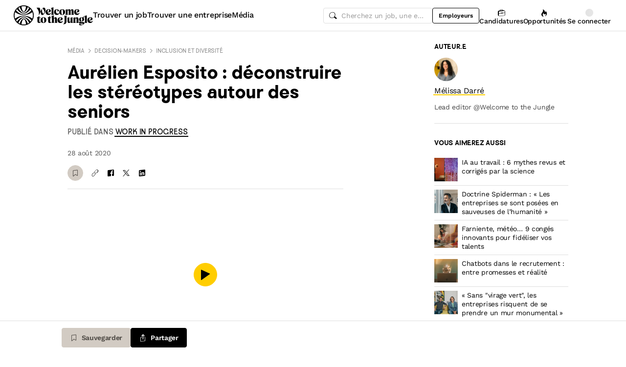

--- FILE ---
content_type: text/html; charset=utf-8
request_url: https://www.welcometothejungle.com/fr/articles/aurelien-esposito-deconstruire-les-stereotypes-autour-des-seniors
body_size: 45881
content:
<!DOCTYPE html><html lang="fr"><head><script type="text/javascript">window.env = {"ALERTS_API_HOST":"alerts.welcometothejungle.com","ALGOLIA_API_KEY_CLIENT":"4bd8f6215d0cc52b26430765769e65a0","ALGOLIA_APPLICATION_ID":"CSEKHVMS53","ALGOLIA_APPLICATIONS_INDEX":"wk_cms_private_applications_production","ALGOLIA_ARTICLES_INDEX":"wk_cms_articles_production","ALGOLIA_JOBS_INDEX_PREFIX":"wttj_jobs_production","ALGOLIA_ORGANIZATIONS_INDEX":"wk_cms_organizations_production","CDN_HOST":"https://cdn.welcometothejungle.com","CDN_IMAGES_HOST":"https://cdn-images.welcometothejungle.com","EBA_API_HOST":"employerbrand.welcometothejungle.com","EXPANSION_GLOBAL_HOST":"https://global.welcometothejungle.com","EXPANSION_US_HOST":"https://us.welcometothejungle.com","EXPANSION_UK_HOST":"https://uk.welcometothejungle.com","GOOGLE_CLIENT_ID":"405382547658-470vuq9vapq41apfhvlp5p4topbcic2t.apps.googleusercontent.com","GROWTHBOOK_CLIENT_KEY":"sdk-I9XIj06CWeI6Mn1","GROWTHBOOK_DECRYPTION_KEY":"Ukk/1AEglMdyzMFH27t/mA==","GROWTHBOOK_HOST":"growthbook-proxy.production.wttj.team","GTM_CONTAINER_ID":"GTM-WZZZJQ3","HERE_API_KEY":"3YHjVgEYjuwUatQAtD-wTX8lmNXEsULPzC8m59VMGDw","HOST":"welcometothejungle.com","LINKEDIN_APP_ID":"77afzkbvda3r70","LINKEDIN_APP_SALT":"c0a507c7-314d-4fa0-baa3-99d313b7a9c3","API_PUBLIC_DOMAIN":"api.welcometothejungle.com","PUBLIC_DOMAIN":"www.welcometothejungle.com","PUBLIC_PATH":"https://cdn.welcometothejungle.com/wttj-front/production/","RECAPTCHA_KEY":"6Lek6X8jAAAAADI-_bRv_LqNz_S6LE5do6UZf6og","SENTRY_DSN":"https://bfeea64560f2441fa4ffea787dc83b52@o140309.ingest.sentry.io/1222380","SENTRY_ENV":"production","SENTRY_TRACING_SAMPLE_RATE":"0.001","SNOWPLOW_ENDPOINT":"sp.welcometothejungle.com","SITEMAP_PATH":"sitemaps/index.xml.gz"}
window._toCdnUrl = filename => new URL(filename, window.env.PUBLIC_PATH)
</script><link rel="preconnect" href="https://cdn.welcometothejungle.com"><link rel="preconnect" href="https://cdn-images.welcometothejungle.com"><link rel="preconnect" href="https://api.welcometothejungle.com" crossorigin><link rel="preload" href="https://cdn.welcometothejungle.com/fonts/welcome-font-bold.woff2" as="font" type="font/woff2" crossorigin><link rel="preload" href="https://cdn.welcometothejungle.com/fonts/work-sans-latin.woff2" as="font" type="font/woff2" crossorigin><link rel="preload" href="https://cdn.welcometothejungle.com/fonts/icon-font/f19d0de47a5f6f7446d37111f075c0901835bf12/welcome-icon-font.woff2" as="font" type="font/woff2" crossorigin><meta http-equiv="content-language" content="fr"><meta name="viewport" content="width=device-width, initial-scale=1.0"><meta name="twitter:site" content="@WTTJ"><meta name="twitter:card" content="summary_large_image"><meta name="fb:app_id" content="308225676054204"><meta name="theme-color" content="#0b0b0d"><meta charset="utf-8"><title data-react-helmet="true">Aurélien Esposito : déjouer les a priori sur les seniors</title><meta data-react-helmet="true" name="description" content="L&#x27;association Try Me Up s&#x27;attache à combattre l&#x27;âgisme, cet a priori dangereux qui provoque la mise au placard des seniors dans le monde du travail."/><meta data-react-helmet="true" name="robots" content="max-snippet:-1, max-image-preview:large, max-video-preview:-1"/><meta data-react-helmet="true" name="keywords" content="jobs,offres d&#x27;emploi,emploi,stage,alternance,apprentissage,offres de stage,entreprises,recrutement,startups,PME,grande entreprise,sociétés,recruteurs"/><meta data-react-helmet="true" property="og:title" content="Aurélien Esposito : déjouer les a priori sur les seniors"/><meta data-react-helmet="true" name="twitter:title" content="Aurélien Esposito : déjouer les a priori sur les seniors"/><meta data-react-helmet="true" property="og:description" content="L&#x27;association Try Me Up s&#x27;attache à combattre l&#x27;âgisme, cet a priori dangereux qui provoque la mise au placard des seniors dans le monde du travail."/><meta data-react-helmet="true" name="twitter:description" content="L&#x27;association Try Me Up s&#x27;attache à combattre l&#x27;âgisme, cet a priori dangereux qui provoque la mise au placard des seniors dans le monde du travail."/><meta data-react-helmet="true" property="og:image" content="https://cdn.welcometothejungle.co/uploads/article/social_image/6086/159862/large_Aure%CC%81lien_Esposito.png"/><meta data-react-helmet="true" name="twitter:image" content="https://cdn.welcometothejungle.co/uploads/article/social_image/6086/159862/large_Aure%CC%81lien_Esposito.png"/><meta data-react-helmet="true" property="og:url" content="https://www.welcometothejungle.com/fr/articles/video/aurelien-esposito-deconstruire-les-stereotypes-autour-des-seniors"/><meta data-react-helmet="true" property="og:type" content="video"/><meta data-react-helmet="true" property="og:video" content="https://www.youtube-nocookie.com/embed/twbHWJXzzFc?rel=0&amp;autoplay=1&amp;showinfo=0"/><link data-react-helmet="true" href="https://www.welcometothejungle.com/fr/articles/video/aurelien-esposito-deconstruire-les-stereotypes-autour-des-seniors" rel="canonical"/><link data-react-helmet="true" href="https://www.welcometothejungle.com/fr/articles/aurelien-esposito-deconstruire-les-stereotypes-autour-des-seniors" hrefLang="x-default" rel="alternate"/><link data-react-helmet="true" href="https://www.welcometothejungle.com/fr/articles/aurelien-esposito-deconstruire-les-stereotypes-autour-des-seniors" hrefLang="fr-fr" rel="alternate"/><link rel="icon" href="https://cdn.welcometothejungle.com/wttj-front/production/favicon.png"><style data-styled="true" data-styled-version="6.1.17">html{line-height:1.15;-webkit-text-size-adjust:100%;}/*!sc*/
body{margin:0;}/*!sc*/
main{display:block;}/*!sc*/
h1{font-size:2em;margin:0.67em 0;}/*!sc*/
hr{box-sizing:content-box;height:0;overflow:visible;}/*!sc*/
pre{font-family:monospace;font-size:1em;}/*!sc*/
a{background-color:transparent;}/*!sc*/
abbr[title]{border-bottom:none;text-decoration:underline;text-decoration:underline dotted;}/*!sc*/
b,strong{font-weight:bolder;}/*!sc*/
code,kbd,samp{font-family:monospace;font-size:1em;}/*!sc*/
small{font-size:80%;}/*!sc*/
sub,sup{font-size:75%;line-height:0;position:relative;vertical-align:baseline;}/*!sc*/
sub{bottom:-0.25em;}/*!sc*/
sup{top:-0.5em;}/*!sc*/
img{border-style:none;}/*!sc*/
button,input,optgroup,select,textarea{font-family:inherit;font-size:100%;line-height:1.15;margin:0;}/*!sc*/
button,input{overflow:visible;}/*!sc*/
button,select{text-transform:none;}/*!sc*/
button,[type='button'],[type='reset'],[type='submit']{appearance:auto;-webkit-appearance:button;}/*!sc*/
button::-moz-focus-inner,[type='button']::-moz-focus-inner,[type='reset']::-moz-focus-inner,[type='submit']::-moz-focus-inner{border-style:none;padding:0;}/*!sc*/
button:-moz-focusring,[type='button']:-moz-focusring,[type='reset']:-moz-focusring,[type='submit']:-moz-focusring{outline:1px dotted ButtonText;}/*!sc*/
fieldset{padding:0.35em 0.75em 0.625em;}/*!sc*/
legend{box-sizing:border-box;color:inherit;display:table;max-width:100%;padding:0;white-space:normal;}/*!sc*/
progress{vertical-align:baseline;}/*!sc*/
textarea{overflow:auto;}/*!sc*/
[type='checkbox'],[type='radio']{box-sizing:border-box;padding:0;}/*!sc*/
[type='number']::-webkit-inner-spin-button,[type='number']::-webkit-outer-spin-button{height:auto;}/*!sc*/
[type='search']{appearance:textfield;-webkit-appearance:textfield;outline-offset:-2px;}/*!sc*/
[type='search']::-webkit-search-decoration{-webkit-appearance:none;}/*!sc*/
::-webkit-file-upload-button{-webkit-appearance:button;font:inherit;}/*!sc*/
details{display:block;}/*!sc*/
summary{display:list-item;}/*!sc*/
template{display:none;}/*!sc*/
[hidden]{display:none;}/*!sc*/
@font-face{font-family:welcome-font;src:url('https://cdn.welcometothejungle.com/fonts/welcome-font-regular.woff2') format('woff2'),url('https://cdn.welcometothejungle.com/fonts/welcome-font-regular.woff') format('woff');font-display:swap;font-weight:400;}/*!sc*/
@font-face{font-family:welcome-font;src:url('https://cdn.welcometothejungle.com/fonts/welcome-font-medium.woff2') format('woff2'),url('https://cdn.welcometothejungle.com/fonts/welcome-font-medium.woff') format('woff');font-display:swap;font-weight:500;}/*!sc*/
@font-face{font-family:welcome-font;src:url('https://cdn.welcometothejungle.com/fonts/welcome-font-bold.woff2') format('woff2'),url('https://cdn.welcometothejungle.com/fonts/welcome-font-bold.woff') format('woff');font-display:swap;font-weight:600;}/*!sc*/
@font-face{font-family:welcome-font;src:url('https://cdn.welcometothejungle.com/fonts/welcome-font-regular-italic.woff2') format('woff2'),url('https://cdn.welcometothejungle.com/fonts/welcome-font-regular-italic.woff') format('woff');font-display:swap;font-weight:400;font-style:italic;}/*!sc*/
@font-face{font-family:welcome-font;src:url('https://cdn.welcometothejungle.com/fonts/welcome-font-medium-italic.woff2') format('woff2'),url('https://cdn.welcometothejungle.com/fonts/welcome-font-medium-italic.woff') format('woff');font-display:swap;font-weight:500;font-style:italic;}/*!sc*/
@font-face{font-family:welcome-font;src:url('https://cdn.welcometothejungle.com/fonts/welcome-font-bold-italic.woff2') format('woff2'),url('https://cdn.welcometothejungle.com/fonts/welcome-font-bold-italic.woff') format('woff');font-display:swap;font-weight:600;font-style:italic;}/*!sc*/
@font-face{font-family:welcome-icon-font;src:url('https://cdn.welcometothejungle.com/fonts/icon-font/f19d0de47a5f6f7446d37111f075c0901835bf12/welcome-icon-font.woff2') format('woff2'),url('https://cdn.welcometothejungle.com/fonts/icon-font/f19d0de47a5f6f7446d37111f075c0901835bf12/welcome-icon-font.woff') format('woff');font-display:block;}/*!sc*/
@font-face{font-family:work-sans;src:url('https://cdn.welcometothejungle.com/fonts/work-sans-latin-ext.woff2') format('woff2-variations'),url('https://cdn.welcometothejungle.com/fonts/work-sans-latin-ext.woff') format('woff-variations');font-display:swap;font-weight:100 1000;unicode-range:U+0100-024F,U+0259,U+1E00-1EFF,U+2020,U+20A0-20AB,U+20AD-20CF,U+2113,U+2C60-2C7F,U+A720-A7FF;}/*!sc*/
@font-face{font-family:work-sans;src:url('https://cdn.welcometothejungle.com/fonts/work-sans-latin.woff2') format('woff2-variations'),url('https://cdn.welcometothejungle.com/fonts/work-sans-latin.woff') format('woff-variations');font-display:swap;font-weight:100 1000;unicode-range:U+0000-00FF,U+0131,U+0152-0153,U+02BB-02BC,U+02C6,U+02DA,U+02DC,U+2000-206F,U+2074,U+20AC,U+2122,U+2191,U+2193,U+2212,U+2215,U+FEFF,U+FFFD;}/*!sc*/
body,button,input,select,textarea{font-family:work-sans,sans-serif;-webkit-font-smoothing:antialiased;line-height:1.15;letter-spacing:-0.019rem;}/*!sc*/
html,body,div,span,applet,object,iframe,h1,h2,h3,h4,h5,h6,p,blockquote,pre,a,abbr,acronym,address,big,cite,code,del,dfn,em,img,ins,kbd,q,s,samp,small,strike,strong,sub,sup,tt,var,b,u,i,center,dl,dt,dd,ol,ul,li,fieldset,form,label,legend,table,caption,tbody,tfoot,thead,tr,th,td,article,aside,canvas,details,embed,figure,figcaption,footer,header,hgroup,menu,nav,output,ruby,section,summary,time,mark,audio,video{min-width:0;min-height:0;margin:0;padding:0;border:0;font-size:100%;vertical-align:baseline;}/*!sc*/
article,aside,details,figcaption,figure,footer,header,hgroup,menu,nav,section{display:block;}/*!sc*/
ol,ul{list-style:none;}/*!sc*/
blockquote,q{quotes:none;}/*!sc*/
blockquote::before,blockquote::after,q::before,q::after{content:'';content:none;}/*!sc*/
table{border-collapse:collapse;border-spacing:0;}/*!sc*/
a{text-decoration:none;}/*!sc*/
img{overflow:hidden;}/*!sc*/
input{-webkit-appearance:none;-moz-appearance:none;appearance:none;}/*!sc*/
input::-webkit-search-cancel-button{display:none;}/*!sc*/
:focus{outline:none!important;}/*!sc*/
*,*::after,*::before{box-sizing:border-box;-webkit-font-smoothing:antialiased;-moz-osx-font-smoothing:grayscale;}/*!sc*/
html{height:100%;}/*!sc*/
body{min-height:100%;padding-top:1px;margin-top:-1px;}/*!sc*/
html{color:#585858;}/*!sc*/
::selection{background-color:#FFCD00;color:#000000;}/*!sc*/
[type='search']{appearance:none;}/*!sc*/
input[type='search']::-webkit-search-decoration,input[type='search']::-webkit-search-cancel-button,input[type='search']::-webkit-search-results-button,input[type='search']::-webkit-search-results-decoration{appearance:none;}/*!sc*/
.Toaster__message-wrapper{min-height:'auto';}/*!sc*/
data-styled.g1[id="sc-global-iEDSUG1"]{content:"sc-global-iEDSUG1,"}/*!sc*/
.eZpwuD{align-items:center;display:flex;}/*!sc*/
@media (min-width: 980px){.eZpwuD{display:none;}}/*!sc*/
.hlxPMO{align-items:center;display:flex;flex-shrink:0;justify-content:center;gap:1.5rem;}/*!sc*/
@media (min-width: 1280px){.hlxPMO{gap:2rem;}}/*!sc*/
.arYOM{align-items:center;display:flex;width:7.875rem;}/*!sc*/
@media (min-width: 980px){.arYOM{width:10.125rem;}}/*!sc*/
.fPNwwj{display:none;}/*!sc*/
@media (min-width: 980px){.fPNwwj{display:flex;}}/*!sc*/
.edtTmU{align-items:center;display:flex;justify-content:flex-end;gap:0.75rem;}/*!sc*/
@media (min-width: 1280px){.edtTmU{gap:1.5rem;}}/*!sc*/
.hHUfem{align-items:center;display:flex;gap:0.75rem;}/*!sc*/
.gNtjog{width:100%;}/*!sc*/
.eTXvsd{display:none;flex:1;}/*!sc*/
@media (min-width: 736px){.eTXvsd{display:block;}}/*!sc*/
.kDWbur{position:relative;}/*!sc*/
.eXNBlH{align-items:center;display:flex;flex-shrink:0;gap:0.25rem;}/*!sc*/
@media (min-width: 1280px){.eXNBlH{gap:0.75rem;}}/*!sc*/
.fvyQuS{display:none;gap:0.25rem;}/*!sc*/
@media (min-width: 736px){.fvyQuS{display:flex;}}/*!sc*/
@media (min-width: 1280px){.fvyQuS{gap:0.75rem;}}/*!sc*/
.fiAokG{height:1rem;position:relative;width:1rem;}/*!sc*/
.dAjoPI{align-items:stretch;display:flex;flex:1;flex-direction:column;}/*!sc*/
.eWjwaE{display:grid;}/*!sc*/
.jkGMLE{display:inline-flex;flex:0 0 auto;line-height:normal;}/*!sc*/
.cHskww{display:flex;margin-top:0.75rem;}/*!sc*/
.bGEcFm{display:flex;margin-top:1.5rem;}/*!sc*/
.fIOJmp{align-items:center;display:flex;margin-top:1rem;}/*!sc*/
.idiCwS{height:1rem;width:1rem;}/*!sc*/
.hpONCJ{display:flex;flex-direction:row;gap:0.5rem;}/*!sc*/
.dpILHz{align-items:center;display:flex;}/*!sc*/
.diqMwy{background-color:#DEDEDE;height:1px;margin-top:1rem;margin-bottom:1rem;width:100%;}/*!sc*/
.eVfyFW{background-image:url(https://cdn-images.welcometothejungle.com/kdAHbDGkGgE8V83gWOnBIjhcZt79g1Eg5YIBEtFWcLQ/rs:auto:980::/q:85/czM6Ly93dHRqLXByb2R1Y3Rpb24vdXBsb2Fkcy9hcnRpY2xlL2ltYWdlLzYwODYvMTU5ODYyL0F1cmUlQ0MlODFsaWVuX0VzcG9zaXRvLnBuZw);background-size:cover;}/*!sc*/
.rYnkB{margin-top:2rem;margin-bottom:2rem;}/*!sc*/
@media (min-width: 1280px){.rYnkB{display:none;}}/*!sc*/
.UFHYC{align-items:center;display:flex;}/*!sc*/
@media (min-width: 1280px){.UFHYC{display:block;}}/*!sc*/
.dmuOEE{background-color:#BADE94;height:3rem;width:3rem;margin-right:0.5rem;}/*!sc*/
@media (min-width: 1280px){.dmuOEE{height:3rem;width:3rem;}}/*!sc*/
.gPFXwK{margin-top:2rem;}/*!sc*/
.hFnkNz{display:flex;flex-wrap:wrap;gap:0.125rem;margin:-0.125rem;max-width:100%;}/*!sc*/
.hTYwKi{display:none;margin:0 auto;padding-top:1.5rem;padding-bottom:1.5rem;max-width:17.125rem;position:sticky;top:4rem;}/*!sc*/
@media (min-width: 1280px){.hTYwKi{display:block;}}/*!sc*/
.eqcTaT{background-color:#DEDEDE;height:1px;margin-top:1.5rem;width:100%;}/*!sc*/
.eBfrKN{background-color:#F6F3EF;}/*!sc*/
.dgaHTR{display:grid;padding-top:1rem;}/*!sc*/
@media (min-width: 736px){.dgaHTR{padding-top:2rem;}}/*!sc*/
.xFRXB{padding-bottom:1.5rem;}/*!sc*/
.eNCnWc{display:flex;justify-content:space-between;padding:2rem;width:100%;}/*!sc*/
.bYZwcO{padding-right:1.5rem;}/*!sc*/
.bETert{flex-shrink:0;margin-top:auto;}/*!sc*/
@media (min-width: 736px){.bETert{margin:auto 0;}}/*!sc*/
.eWbEmD{background-color:#55C3E9;padding:1.5rem;}/*!sc*/
.iASsP{display:flex;}/*!sc*/
.htcakY{flex:1;}/*!sc*/
.bpsWkI{border-style:solid;border-top-color:#DEDEDE;margin-bottom:3rem;}/*!sc*/
@media (min-width: 736px){.bpsWkI{border-top-width:0.0625rem;}}/*!sc*/
@media (min-width: 1280px){.bpsWkI{border-left-color:#DEDEDE;border-left-width:0.0625rem;border-top-width:0;}}/*!sc*/
.jrjWCG{padding-right:1rem;padding-left:1rem;text-align:center;}/*!sc*/
@media (min-width: 980px){.jrjWCG{max-width:100%;margin-top:0;margin-bottom:0;}}/*!sc*/
@media (min-width: 1280px){.jrjWCG{max-width:23.875rem;margin-top:6rem;margin-bottom:6rem;}}/*!sc*/
.jDwjge{margin-bottom:3rem;width:14.375rem;}/*!sc*/
@media (min-width: 736px){.jDwjge{width:17.5rem;}}/*!sc*/
.cQKmES{bottom:0;position:sticky;}/*!sc*/
.dseJuP{background-color:#FFFFFF;border-color:#DEDEDE;border-style:solid;border-top-width:1px;bottom:0;height:4rem;position:sticky;transition-duration:500ms;z-index:3;}/*!sc*/
.jNEklz{align-items:center;display:flex;flex-shrink:0;gap:0.5rem;}/*!sc*/
.jDxTkV{z-index:2;}/*!sc*/
.jijEDz{padding:2rem 0;}/*!sc*/
@media (min-width: 980px){.jijEDz{padding:3rem 0;}}/*!sc*/
.binxZz{display:grid;gap:2rem;grid-template-columns:repeat(1, 1fr);}/*!sc*/
@media (min-width: 980px){.binxZz{grid-template-columns:repeat(4, 1fr);}}/*!sc*/
.bdeAWe{margin:0 auto;width:10.3125rem;}/*!sc*/
@media (min-width: 980px){.bdeAWe{margin:0;}}/*!sc*/
.bGzBwc{color:#FFFFFF;margin-bottom:1.5rem;display:block;width:10.3125rem;}/*!sc*/
.fpfSkT{align-items:center;display:flex;justify-content:space-between;}/*!sc*/
.cHwWQT{margin:0 auto;}/*!sc*/
@media (min-width: 480px){.cHwWQT{width:21.875rem;}}/*!sc*/
@media (min-width: 980px){.cHwWQT{margin:0;}}/*!sc*/
.eTvmmA{font-size:0.75rem;margin-top:0.125rem;}/*!sc*/
.hQuDkq{align-items:center;display:flex;flex-direction:column;justify-content:space-between;border-bottom:1px solid;border-bottom-color:#444444;border-top:1px solid;border-top-color:#444444;margin-top:2rem;margin-bottom:2rem;padding-top:2rem;padding-bottom:2rem;}/*!sc*/
@media (min-width: 980px){.hQuDkq{flex-direction:row;}}/*!sc*/
.ixzyOx{display:flex;justify-content:center;margin-top:3rem;}/*!sc*/
@media (min-width: 980px){.ixzyOx{justify-content:flex-end;margin-top:0;}}/*!sc*/
.qSeGO{align-items:center;display:flex;flex-direction:column;justify-content:space-between;}/*!sc*/
@media (min-width: 980px){.qSeGO{flex-direction:row;}}/*!sc*/
.bXZPtq{display:flex;flex-direction:column;text-align:center;}/*!sc*/
@media (min-width: 980px){.bXZPtq{flex-direction:row;text-align:left;}}/*!sc*/
.kwemVW{margin-top:1.5rem;}/*!sc*/
@media (min-width: 980px){.kwemVW{margin-top:0;}}/*!sc*/
data-styled.g31[id="sc-brzPDJ"]{content:"eZpwuD,hlxPMO,arYOM,fPNwwj,edtTmU,hHUfem,gNtjog,eTXvsd,kDWbur,eXNBlH,fvyQuS,fiAokG,dAjoPI,eWjwaE,jkGMLE,cHskww,bGEcFm,fIOJmp,idiCwS,hpONCJ,dpILHz,diqMwy,eVfyFW,rYnkB,UFHYC,dmuOEE,gPFXwK,hFnkNz,hTYwKi,eqcTaT,eBfrKN,dgaHTR,xFRXB,eNCnWc,bYZwcO,bETert,eWbEmD,iASsP,htcakY,bpsWkI,jrjWCG,jDwjge,cQKmES,dseJuP,jNEklz,jDxTkV,jijEDz,binxZz,bdeAWe,bGzBwc,fpfSkT,cHwWQT,eTvmmA,hQuDkq,ixzyOx,qSeGO,bXZPtq,kwemVW,"}/*!sc*/
.gzjiGQ{width:0.75rem;height:0.75rem;}/*!sc*/
.gzjiGQ g,.gzjiGQ path{stroke:none;}/*!sc*/
.jhGcDB{width:1.5rem;height:1.5rem;}/*!sc*/
.jRimnL{width:1rem;height:1rem;margin-right:0.5rem;}/*!sc*/
.jRimnL g,.jRimnL path{stroke:none;}/*!sc*/
.hcGROm{width:1rem;height:1rem;margin-right:0.5rem;}/*!sc*/
data-styled.g135[id="sc-dPhEwk"]{content:"gzjiGQ,jhGcDB,jRimnL,hcGROm,"}/*!sc*/
.hKvNyI{font-size:1rem;font-weight:400;letter-spacing:-0.019rem;line-height:1.125rem;word-break:break-word;display:block;align-items:center;font-weight:500;gap:0.25rem;}/*!sc*/
@media (min-width: 980px){.hKvNyI{font-size:1rem;font-weight:400;letter-spacing:-0.019rem;line-height:1.125rem;align-items:center;font-weight:500;gap:0.25rem;}}/*!sc*/
.kGcvro{font-size:0.875rem;font-weight:400;letter-spacing:-0.019rem;line-height:1.125rem;word-break:break-word;display:block;align-items:center;display:none;font-weight:500;gap:0.25rem;}/*!sc*/
@media (min-width: 980px){.kGcvro{font-size:0.875rem;font-weight:400;letter-spacing:-0.019rem;line-height:1.125rem;align-items:center;display:none;font-weight:500;gap:0.25rem;}@media (min-width: 1280px){.kGcvro{display:flex;}}}/*!sc*/
@media (min-width: 1280px){.kGcvro{display:flex;}}/*!sc*/
.eXACZn{color:#000000;font-family:welcome-font,sans-serif;font-size:1.625rem;font-weight:600;letter-spacing:-0.05625rem;line-height:2rem;word-break:break-word;display:block;margin-top:0.5rem;}/*!sc*/
@media (min-width: 980px){.eXACZn{color:#000000;font-family:welcome-font,sans-serif;font-size:2.25rem;font-weight:600;letter-spacing:-0.0625rem;line-height:2.5rem;margin-top:0.5rem;}}/*!sc*/
.fFqzbU{font-family:welcome-font,sans-serif;font-size:0.6875rem;font-weight:500;letter-spacing:-0.0125rem;line-height:1.15;text-transform:uppercase;word-break:break-word;display:block;color:#585858;font-size:0.875rem;margin-right:0.25rem;}/*!sc*/
@media (min-width: 980px){.fFqzbU{font-family:welcome-font,sans-serif;font-size:0.6875rem;font-weight:500;letter-spacing:-0.0125rem;line-height:1.15;text-transform:uppercase;color:#585858;font-size:0.875rem;margin-right:0.25rem;}}/*!sc*/
.eEksUA{font-size:0.875rem;font-weight:400;letter-spacing:-0.019rem;line-height:1.125rem;word-break:break-word;display:block;margin-right:0.75rem;}/*!sc*/
@media (min-width: 980px){.eEksUA{font-size:0.875rem;font-weight:400;letter-spacing:-0.019rem;line-height:1.125rem;margin-right:0.75rem;}}/*!sc*/
.eehbKY{font-family:welcome-font,sans-serif;font-size:0.8125rem;font-weight:600;letter-spacing:-0.0125rem;line-height:1.15;text-transform:uppercase;word-break:break-word;display:block;color:#000000;margin-bottom:1rem;}/*!sc*/
@media (min-width: 980px){.eehbKY{font-family:welcome-font,sans-serif;font-size:0.8125rem;font-weight:600;letter-spacing:-0.0125rem;line-height:1.15;text-transform:uppercase;color:#000000;margin-bottom:1rem;}}/*!sc*/
.kFxFGc{font-size:1rem;font-weight:400;letter-spacing:-0.019rem;line-height:1.125rem;word-break:break-word;display:block;}/*!sc*/
@media (min-width: 980px){.kFxFGc{font-size:1rem;font-weight:400;letter-spacing:-0.019rem;line-height:1.125rem;}}/*!sc*/
.kpAvms{font-family:welcome-font,sans-serif;font-size:0.6875rem;font-weight:500;letter-spacing:-0.0125rem;line-height:1.15;text-transform:uppercase;word-break:break-word;display:block;color:#989898;margin-bottom:1rem;}/*!sc*/
@media (min-width: 980px){.kpAvms{font-family:welcome-font,sans-serif;font-size:0.6875rem;font-weight:500;letter-spacing:-0.0125rem;line-height:1.15;text-transform:uppercase;color:#989898;margin-bottom:1rem;}}/*!sc*/
.Gjzyc{font-family:welcome-font,sans-serif;font-size:0.8125rem;font-weight:600;letter-spacing:-0.0125rem;line-height:1.15;text-transform:uppercase;word-break:break-word;display:block;color:#000000;padding-bottom:1rem;}/*!sc*/
@media (min-width: 980px){.Gjzyc{font-family:welcome-font,sans-serif;font-size:0.8125rem;font-weight:600;letter-spacing:-0.0125rem;line-height:1.15;text-transform:uppercase;color:#000000;padding-bottom:1rem;}}/*!sc*/
.bfJbDJ{font-size:0.875rem;font-weight:400;letter-spacing:-0.019rem;line-height:1.125rem;word-break:break-word;display:block;display:-webkit-box;-webkit-box-orient:vertical;-webkit-line-clamp:3;line-height:normal;overflow:hidden;flex:1;padding-left:0.5rem;}/*!sc*/
@media (min-width: 980px){.bfJbDJ{font-size:0.875rem;font-weight:400;letter-spacing:-0.019rem;line-height:1.125rem;flex:1;padding-left:0.5rem;}}/*!sc*/
.cHlskH{color:#000000;font-family:welcome-font,sans-serif;font-size:1.25rem;font-weight:600;letter-spacing:-0.0375rem;line-height:1.5rem;word-break:break-word;display:block;padding-bottom:1rem;}/*!sc*/
@media (min-width: 980px){.cHlskH{color:#000000;font-family:welcome-font,sans-serif;font-size:1.625rem;font-weight:600;letter-spacing:-0.05625rem;line-height:2rem;padding-bottom:1rem;}}/*!sc*/
.ehEyXE{font-size:0.875rem;font-weight:400;letter-spacing:-0.019rem;line-height:1.125rem;word-break:break-word;display:block;}/*!sc*/
@media (min-width: 980px){.ehEyXE{font-size:0.875rem;font-weight:400;letter-spacing:-0.019rem;line-height:1.125rem;}}/*!sc*/
.dhamPl{color:#000000;font-family:welcome-font,sans-serif;font-size:0.875rem;font-weight:600;letter-spacing:-0.03125rem;line-height:1rem;word-break:break-word;display:block;padding-bottom:0.75rem;}/*!sc*/
@media (min-width: 980px){.dhamPl{color:#000000;font-family:welcome-font,sans-serif;font-size:1rem;font-weight:600;letter-spacing:-0.03125rem;line-height:1.125rem;padding-bottom:0.75rem;}@media (min-width: 480px){.dhamPl{padding-bottom:0;}}}/*!sc*/
@media (min-width: 480px){.dhamPl{padding-bottom:0;}}/*!sc*/
.eUxBqh{font-size:0.875rem;font-weight:400;letter-spacing:-0.019rem;line-height:1.125rem;word-break:break-word;display:block;display:-webkit-box;-webkit-box-orient:vertical;-webkit-line-clamp:3;line-height:normal;overflow:hidden;height:0;margin-top:0.75rem;margin-bottom:0.75rem;visibility:hidden;}/*!sc*/
@media (min-width: 980px){.eUxBqh{font-size:0.875rem;font-weight:400;letter-spacing:-0.019rem;line-height:1.125rem;height:0;margin-top:0.75rem;margin-bottom:0.75rem;visibility:hidden;}@media (min-width: 480px){.eUxBqh{height:fit-content;}}@media (min-width: 736px){.eUxBqh{visibility:visible;}}}/*!sc*/
@media (min-width: 480px){.eUxBqh{height:fit-content;}}/*!sc*/
@media (min-width: 736px){.eUxBqh{visibility:visible;}}/*!sc*/
.dnzXEk{font-size:0.75rem;font-weight:400;letter-spacing:-0.0125rem;line-height:0.875rem;word-break:break-word;display:block;}/*!sc*/
@media (min-width: 980px){.dnzXEk{font-size:0.75rem;font-weight:400;letter-spacing:-0.0125rem;line-height:0.875rem;}}/*!sc*/
.eWTBpn{color:#000000;font-family:welcome-font,sans-serif;font-size:1.25rem;font-weight:600;letter-spacing:-0.0375rem;line-height:1.5rem;word-break:break-word;display:block;}/*!sc*/
@media (min-width: 980px){.eWTBpn{color:#000000;font-family:welcome-font,sans-serif;font-size:1.625rem;font-weight:600;letter-spacing:-0.05625rem;line-height:2rem;}}/*!sc*/
.hdwsIQ{font-size:1rem;font-weight:400;letter-spacing:-0.019rem;line-height:1.125rem;word-break:break-word;display:block;color:#000000;padding-top:1rem;padding-bottom:1rem;}/*!sc*/
@media (min-width: 980px){.hdwsIQ{font-size:1rem;font-weight:400;letter-spacing:-0.019rem;line-height:1.125rem;color:#000000;padding-top:1rem;padding-bottom:1rem;}}/*!sc*/
.bURukQ{font-size:1rem;font-weight:400;letter-spacing:-0.019rem;line-height:1.125rem;word-break:break-word;display:block;color:#444444;padding-top:1.5rem;padding-bottom:1.5rem;}/*!sc*/
@media (min-width: 980px){.bURukQ{font-size:1rem;font-weight:400;letter-spacing:-0.019rem;line-height:1.125rem;color:#444444;padding-top:1.5rem;padding-bottom:1.5rem;}}/*!sc*/
data-styled.g136[id="sc-ikZCWJ"]{content:"hKvNyI,kGcvro,eXACZn,fFqzbU,eEksUA,eehbKY,kFxFGc,kpAvms,Gjzyc,bfJbDJ,cHlskH,ehEyXE,dhamPl,eUxBqh,dnzXEk,eWTBpn,hdwsIQ,bURukQ,"}/*!sc*/
.iBhMbR{position:relative;overflow:hidden;display:flex;align-items:center;justify-content:center;background-color:#BADE94;height:3rem;width:3rem;margin-right:0.5rem;width:xs:48px;xl:48px;height:xs:48px;xl:48px;border-radius:50%;}/*!sc*/
.iBhMbR img{object-fit:cover;overflow:hidden;width:100%;height:100%;}/*!sc*/
@media (min-width: 1280px){.iBhMbR{height:3rem;width:3rem;}}/*!sc*/
data-styled.g137[id="sc-kWJkYy"]{content:"iBhMbR,"}/*!sc*/
.jScTGu{color:#000000;font-size:0.75rem;font-weight:600;letter-spacing:0;line-height:0.875rem;border-radius:0.25rem;background-color:transparent;border-color:transparent;position:relative;display:inline-flex;align-items:center;justify-content:center;width:auto;height:2rem;padding:0.5rem 0.75rem;text-decoration:none;text-align:center;white-space:nowrap;cursor:pointer;outline:none!important;border-width:1px;border-style:solid;appearance:none;overflow:hidden;transition:300ms ease;width:2rem;padding:0;border-radius:2rem;}/*!sc*/
.jScTGu>svg.wui-icon,.jScTGu>i.wui-icon-font{font-weight:initial;}/*!sc*/
.jScTGu>svg.wui-icon:only-child,.jScTGu>i.wui-icon-font:only-child{width:1rem;height:1rem;font-size:1rem;}/*!sc*/
.jScTGu>svg.wui-icon:not(:only-child),.jScTGu>i.wui-icon-font:not(:only-child){width:1rem;height:1rem;font-size:1rem;}/*!sc*/
.jScTGu>*:not(:only-child):not(:last-child){margin-right:0.5rem;}/*!sc*/
[data-wui-hidefocusrings] .jScTGu:focus{box-shadow:none;}/*!sc*/
.jScTGu:focus{box-shadow:0 0 0 2px #BDBDBD;}/*!sc*/
.jScTGu:hover{background-color:rgba(0, 0, 0, 0.1);}/*!sc*/
.jScTGu:active{background-color:rgba(0, 0, 0, 0.4);}/*!sc*/
.jScTGu[disabled]{cursor:not-allowed;}/*!sc*/
.gmBtll{color:#000000;font-size:0.75rem;font-weight:600;letter-spacing:0;line-height:0.875rem;border-radius:0.25rem;background-color:transparent;border-color:transparent;position:relative;display:inline-flex;align-items:center;justify-content:center;width:auto;height:2rem;padding:0.5rem 0.75rem;text-decoration:none;text-align:center;white-space:nowrap;cursor:pointer;outline:none!important;border-width:1px;border-style:solid;appearance:none;overflow:hidden;transition:300ms ease;width:2rem;padding:0;border-radius:2rem;}/*!sc*/
@media (min-width: 736px){.gmBtll{display:none;}}/*!sc*/
.gmBtll>svg.wui-icon,.gmBtll>i.wui-icon-font{font-weight:initial;}/*!sc*/
.gmBtll>svg.wui-icon:only-child,.gmBtll>i.wui-icon-font:only-child{width:1rem;height:1rem;font-size:1rem;}/*!sc*/
.gmBtll>svg.wui-icon:not(:only-child),.gmBtll>i.wui-icon-font:not(:only-child){width:1rem;height:1rem;font-size:1rem;}/*!sc*/
.gmBtll>*:not(:only-child):not(:last-child){margin-right:0.5rem;}/*!sc*/
[data-wui-hidefocusrings] .gmBtll:focus{box-shadow:none;}/*!sc*/
.gmBtll:focus{box-shadow:0 0 0 2px #BDBDBD;}/*!sc*/
.gmBtll:hover{background-color:rgba(0, 0, 0, 0.1);}/*!sc*/
.gmBtll:active{background-color:rgba(0, 0, 0, 0.4);}/*!sc*/
.gmBtll[disabled]{cursor:not-allowed;}/*!sc*/
.cbSmN{color:#000000;font-size:0.75rem;font-weight:600;letter-spacing:0;line-height:0.875rem;border-radius:0.25rem;background-color:transparent;border-color:#000000;position:relative;display:inline-flex;align-items:center;justify-content:center;width:auto;height:2rem;padding:0.5rem 0.75rem;text-decoration:none;text-align:center;white-space:nowrap;cursor:pointer;outline:none!important;border-width:1px;border-style:solid;appearance:none;overflow:hidden;transition:300ms ease;display:none;flex-shrink:0;}/*!sc*/
@media (min-width: 980px){.cbSmN{display:flex;}}/*!sc*/
.cbSmN>svg.wui-icon,.cbSmN>i.wui-icon-font{font-weight:initial;}/*!sc*/
.cbSmN>svg.wui-icon:only-child,.cbSmN>i.wui-icon-font:only-child{width:1rem;height:1rem;font-size:1rem;}/*!sc*/
.cbSmN>svg.wui-icon:not(:only-child),.cbSmN>i.wui-icon-font:not(:only-child){width:1rem;height:1rem;font-size:1rem;}/*!sc*/
.cbSmN>*:not(:only-child):not(:last-child){margin-right:0.5rem;}/*!sc*/
[data-wui-hidefocusrings] .cbSmN:focus{box-shadow:none;}/*!sc*/
.cbSmN:focus{box-shadow:0 0 0 2px #BDBDBD;}/*!sc*/
.cbSmN:hover{background-color:rgba(0, 0, 0, 0.1);}/*!sc*/
.cbSmN:active{background-color:rgba(0, 0, 0, 0.4);}/*!sc*/
.cbSmN[disabled]{cursor:not-allowed;}/*!sc*/
.hcAUKi{color:#4D4944;font-size:0.75rem;font-weight:600;letter-spacing:0;line-height:0.875rem;border-radius:0.25rem;background-color:#D2CBC3;border-color:#D2CBC3;position:relative;display:inline-flex;align-items:center;justify-content:center;width:auto;height:2rem;padding:0.5rem 0.75rem;text-decoration:none;text-align:center;white-space:nowrap;cursor:pointer;outline:none!important;border-width:1px;border-style:solid;appearance:none;overflow:hidden;transition:300ms ease;width:2rem;padding:0;border-radius:2rem;overflow:initial;margin-right:0.5rem;}/*!sc*/
.hcAUKi:focus{box-shadow:0 0 0 2px #FBF9F7;}/*!sc*/
.hcAUKi>svg.wui-icon,.hcAUKi>i.wui-icon-font{font-weight:initial;}/*!sc*/
.hcAUKi>svg.wui-icon:only-child,.hcAUKi>i.wui-icon-font:only-child{width:1rem;height:1rem;font-size:1rem;}/*!sc*/
.hcAUKi>svg.wui-icon:not(:only-child),.hcAUKi>i.wui-icon-font:not(:only-child){width:1rem;height:1rem;font-size:1rem;}/*!sc*/
.hcAUKi>*:not(:only-child):not(:last-child){margin-right:0.5rem;}/*!sc*/
.hcAUKi[disabled]{cursor:not-allowed;}/*!sc*/
.echMNU{color:#000000;font-size:0.75rem;font-weight:600;letter-spacing:0;line-height:0.875rem;border-radius:0.25rem;background-color:#FFCD00;border-color:#FFCD00;position:relative;display:inline-flex;align-items:center;justify-content:center;width:auto;font-size:0.875rem;font-weight:600;letter-spacing:-0.019rem;line-height:1.125rem;height:3rem;padding:0.75rem 1.5rem;text-decoration:none;text-align:center;white-space:nowrap;cursor:pointer;outline:none!important;border-width:1px;border-style:solid;appearance:none;overflow:hidden;transition:300ms ease;width:3rem;padding:0;border-radius:3rem;}/*!sc*/
.echMNU>svg.wui-icon,.echMNU>i.wui-icon-font{font-weight:initial;}/*!sc*/
.echMNU>svg.wui-icon:only-child,.echMNU>i.wui-icon-font:only-child{width:1.5rem;height:1.5rem;font-size:1.5rem;}/*!sc*/
.echMNU>svg.wui-icon:not(:only-child),.echMNU>i.wui-icon-font:not(:only-child){width:1rem;height:1rem;font-size:1rem;}/*!sc*/
.echMNU>*:not(:only-child):not(:last-child){margin-right:0.5rem;}/*!sc*/
[data-wui-hidefocusrings] .echMNU:focus{box-shadow:none;}/*!sc*/
.echMNU:focus{box-shadow:0 0 0 2px #FFF1B2;}/*!sc*/
.echMNU:hover{background-color:#FFE166;border-color:#FFE166;}/*!sc*/
.echMNU:active{background-color:#FFF8D9;border-color:#FFF8D9;}/*!sc*/
.echMNU[disabled]{cursor:not-allowed;}/*!sc*/
.eYkQeR{color:#4D4944;font-size:0.75rem;font-weight:600;letter-spacing:0;line-height:0.875rem;border-radius:0.25rem;background-color:#D2CBC3;border-color:#D2CBC3;position:relative;display:inline-flex;align-items:center;justify-content:center;width:auto;height:2rem;padding:0.5rem 0.75rem;text-decoration:none;text-align:center;white-space:nowrap;cursor:pointer;outline:none!important;border-width:1px;border-style:solid;appearance:none;overflow:hidden;transition:300ms ease;width:2rem;padding:0;border-radius:2rem;overflow:initial;}/*!sc*/
.eYkQeR:focus{box-shadow:0 0 0 2px #FBF9F7;}/*!sc*/
.eYkQeR>svg.wui-icon,.eYkQeR>i.wui-icon-font{font-weight:initial;}/*!sc*/
.eYkQeR>svg.wui-icon:only-child,.eYkQeR>i.wui-icon-font:only-child{width:1rem;height:1rem;font-size:1rem;}/*!sc*/
.eYkQeR>svg.wui-icon:not(:only-child),.eYkQeR>i.wui-icon-font:not(:only-child){width:1rem;height:1rem;font-size:1rem;}/*!sc*/
.eYkQeR>*:not(:only-child):not(:last-child){margin-right:0.5rem;}/*!sc*/
.eYkQeR[disabled]{cursor:not-allowed;}/*!sc*/
.dONOES{color:#FFFFFF;font-size:0.75rem;font-weight:600;letter-spacing:0;line-height:0.875rem;border-radius:0.25rem;background-color:#000000;border-color:#000000;position:relative;display:inline-flex;align-items:center;justify-content:center;width:auto;font-size:0.875rem;font-weight:600;letter-spacing:-0.019rem;line-height:1.125rem;height:2.5rem;padding:0.5rem 1rem;text-decoration:none;text-align:center;white-space:nowrap;cursor:pointer;outline:none!important;border-width:1px;border-style:solid;appearance:none;overflow:hidden;transition:300ms ease;width:100%;}/*!sc*/
.dONOES>svg.wui-icon,.dONOES>i.wui-icon-font{font-weight:initial;}/*!sc*/
.dONOES>svg.wui-icon:only-child,.dONOES>i.wui-icon-font:only-child{width:1rem;height:1rem;font-size:1rem;}/*!sc*/
.dONOES>svg.wui-icon:not(:only-child),.dONOES>i.wui-icon-font:not(:only-child){width:1rem;height:1rem;font-size:1rem;}/*!sc*/
.dONOES>*:not(:only-child):not(:last-child){margin-right:0.5rem;}/*!sc*/
[data-wui-hidefocusrings] .dONOES:focus{box-shadow:none;}/*!sc*/
.dONOES:focus{box-shadow:0 0 0 2px #BDBDBD;}/*!sc*/
.dONOES:hover{background-color:#444444;border-color:transparent;}/*!sc*/
.dONOES:active{background-color:#989898;border-color:#989898;}/*!sc*/
.dONOES[disabled]{cursor:not-allowed;}/*!sc*/
.eMVfHF{color:#FFFFFF;font-size:0.75rem;font-weight:600;letter-spacing:0;line-height:0.875rem;border-radius:0.25rem;background-color:#000000;border-color:#000000;position:relative;display:inline-flex;align-items:center;justify-content:center;width:auto;font-size:0.875rem;font-weight:600;letter-spacing:-0.019rem;line-height:1.125rem;height:2.5rem;padding:0.5rem 1rem;text-decoration:none;text-align:center;white-space:nowrap;cursor:pointer;outline:none!important;border-width:1px;border-style:solid;appearance:none;overflow:hidden;transition:300ms ease;flex:0 0 auto;height:2.5rem;}/*!sc*/
.eMVfHF>svg.wui-icon,.eMVfHF>i.wui-icon-font{font-weight:initial;}/*!sc*/
.eMVfHF>svg.wui-icon:only-child,.eMVfHF>i.wui-icon-font:only-child{width:1rem;height:1rem;font-size:1rem;}/*!sc*/
.eMVfHF>svg.wui-icon:not(:only-child),.eMVfHF>i.wui-icon-font:not(:only-child){width:1rem;height:1rem;font-size:1rem;}/*!sc*/
.eMVfHF>*:not(:only-child):not(:last-child){margin-right:0.5rem;}/*!sc*/
[data-wui-hidefocusrings] .eMVfHF:focus{box-shadow:none;}/*!sc*/
.eMVfHF:focus{box-shadow:0 0 0 2px #BDBDBD;}/*!sc*/
.eMVfHF:hover{background-color:#444444;border-color:transparent;}/*!sc*/
.eMVfHF:active{background-color:#989898;border-color:#989898;}/*!sc*/
.eMVfHF[disabled]{cursor:not-allowed;}/*!sc*/
.gjUqFN{color:#000000;font-size:0.75rem;font-weight:600;letter-spacing:0;line-height:0.875rem;border-radius:0.25rem;background-color:#FFCD00;border-color:#FFCD00;position:relative;display:inline-flex;align-items:center;justify-content:center;width:auto;font-size:0.875rem;font-weight:600;letter-spacing:-0.019rem;line-height:1.125rem;height:2.5rem;padding:0.5rem 1rem;text-decoration:none;text-align:center;white-space:nowrap;cursor:pointer;outline:none!important;border-width:1px;border-style:solid;appearance:none;overflow:hidden;transition:300ms ease;}/*!sc*/
.gjUqFN>svg.wui-icon,.gjUqFN>i.wui-icon-font{font-weight:initial;}/*!sc*/
.gjUqFN>svg.wui-icon:only-child,.gjUqFN>i.wui-icon-font:only-child{width:1rem;height:1rem;font-size:1rem;}/*!sc*/
.gjUqFN>svg.wui-icon:not(:only-child),.gjUqFN>i.wui-icon-font:not(:only-child){width:1rem;height:1rem;font-size:1rem;}/*!sc*/
.gjUqFN>*:not(:only-child):not(:last-child){margin-right:0.5rem;}/*!sc*/
[data-wui-hidefocusrings] .gjUqFN:focus{box-shadow:none;}/*!sc*/
.gjUqFN:focus{box-shadow:0 0 0 2px #FFF1B2;}/*!sc*/
.gjUqFN:hover{background-color:#FFE166;border-color:#FFE166;}/*!sc*/
.gjUqFN:active{background-color:#FFF8D9;border-color:#FFF8D9;}/*!sc*/
.gjUqFN[disabled]{cursor:not-allowed;}/*!sc*/
.bODukG{color:#4D4944;font-size:0.75rem;font-weight:600;letter-spacing:0;line-height:0.875rem;border-radius:0.25rem;background-color:#D2CBC3;border-color:#D2CBC3;position:relative;display:inline-flex;align-items:center;justify-content:center;width:auto;font-size:0.875rem;font-weight:600;letter-spacing:-0.019rem;line-height:1.125rem;height:2.5rem;padding:0.5rem 1rem;text-decoration:none;text-align:center;white-space:nowrap;cursor:pointer;outline:none!important;border-width:1px;border-style:solid;appearance:none;overflow:hidden;transition:300ms ease;overflow:initial;}/*!sc*/
.bODukG:focus{box-shadow:0 0 0 2px #FBF9F7;}/*!sc*/
.bODukG>svg.wui-icon,.bODukG>i.wui-icon-font{font-weight:initial;}/*!sc*/
.bODukG>svg.wui-icon:only-child,.bODukG>i.wui-icon-font:only-child{width:1rem;height:1rem;font-size:1rem;}/*!sc*/
.bODukG>svg.wui-icon:not(:only-child),.bODukG>i.wui-icon-font:not(:only-child){width:1rem;height:1rem;font-size:1rem;}/*!sc*/
.bODukG>*:not(:only-child):not(:last-child){margin-right:0.5rem;}/*!sc*/
.bODukG[disabled]{cursor:not-allowed;}/*!sc*/
.fgDxIF{color:#FFFFFF;font-size:0.75rem;font-weight:600;letter-spacing:0;line-height:0.875rem;border-radius:0.25rem;background-color:#000000;border-color:#000000;position:relative;display:inline-flex;align-items:center;justify-content:center;width:auto;font-size:0.875rem;font-weight:600;letter-spacing:-0.019rem;line-height:1.125rem;height:2.5rem;padding:0.5rem 1rem;text-decoration:none;text-align:center;white-space:nowrap;cursor:pointer;outline:none!important;border-width:1px;border-style:solid;appearance:none;overflow:hidden;transition:300ms ease;}/*!sc*/
.fgDxIF>svg.wui-icon,.fgDxIF>i.wui-icon-font{font-weight:initial;}/*!sc*/
.fgDxIF>svg.wui-icon:only-child,.fgDxIF>i.wui-icon-font:only-child{width:1rem;height:1rem;font-size:1rem;}/*!sc*/
.fgDxIF>svg.wui-icon:not(:only-child),.fgDxIF>i.wui-icon-font:not(:only-child){width:1rem;height:1rem;font-size:1rem;}/*!sc*/
.fgDxIF>*:not(:only-child):not(:last-child){margin-right:0.5rem;}/*!sc*/
[data-wui-hidefocusrings] .fgDxIF:focus{box-shadow:none;}/*!sc*/
.fgDxIF:focus{box-shadow:0 0 0 2px #BDBDBD;}/*!sc*/
.fgDxIF:hover{background-color:#444444;border-color:transparent;}/*!sc*/
.fgDxIF:active{background-color:#989898;border-color:#989898;}/*!sc*/
.fgDxIF[disabled]{cursor:not-allowed;}/*!sc*/
.coPdtJ{color:#FFFFFF;font-size:0.75rem;font-weight:600;letter-spacing:0;line-height:0.875rem;border-radius:0.25rem;background-color:transparent;border-color:transparent;position:relative;display:inline-flex;align-items:center;justify-content:center;width:auto;height:2rem;padding:0.5rem 0.75rem;text-decoration:none;text-align:center;white-space:nowrap;cursor:pointer;outline:none!important;border-width:1px;border-style:solid;appearance:none;overflow:hidden;transition:300ms ease;width:2rem;padding:0;border-radius:2rem;}/*!sc*/
.coPdtJ>svg.wui-icon,.coPdtJ>i.wui-icon-font{font-weight:initial;}/*!sc*/
.coPdtJ>svg.wui-icon:only-child,.coPdtJ>i.wui-icon-font:only-child{width:1rem;height:1rem;font-size:1rem;}/*!sc*/
.coPdtJ>svg.wui-icon:not(:only-child),.coPdtJ>i.wui-icon-font:not(:only-child){width:1rem;height:1rem;font-size:1rem;}/*!sc*/
.coPdtJ>*:not(:only-child):not(:last-child){margin-right:0.5rem;}/*!sc*/
[data-wui-hidefocusrings] .coPdtJ:focus{box-shadow:none;}/*!sc*/
.coPdtJ:focus{box-shadow:0 0 0 2px #585858;}/*!sc*/
.coPdtJ:hover{background-color:rgba(255, 255, 255, 0.1);}/*!sc*/
.coPdtJ:active{background-color:rgba(255, 255, 255, 0.4);}/*!sc*/
.coPdtJ[disabled]{cursor:not-allowed;}/*!sc*/
.ctgBUF{color:#000000;font-size:0.75rem;font-weight:600;letter-spacing:0;line-height:0.875rem;border-radius:0.25rem;background-color:#FFCD00;border-color:#FFCD00;position:relative;display:inline-flex;align-items:center;justify-content:center;width:auto;font-size:0.875rem;font-weight:600;letter-spacing:-0.019rem;line-height:1.125rem;height:2.5rem;padding:0.5rem 1rem;text-decoration:none;text-align:center;white-space:nowrap;cursor:pointer;outline:none!important;border-width:1px;border-style:solid;appearance:none;overflow:hidden;transition:300ms ease;flex:0 0 auto;height:2.5rem;}/*!sc*/
.ctgBUF>svg.wui-icon,.ctgBUF>i.wui-icon-font{font-weight:initial;}/*!sc*/
.ctgBUF>svg.wui-icon:only-child,.ctgBUF>i.wui-icon-font:only-child{width:1rem;height:1rem;font-size:1rem;}/*!sc*/
.ctgBUF>svg.wui-icon:not(:only-child),.ctgBUF>i.wui-icon-font:not(:only-child){width:1rem;height:1rem;font-size:1rem;}/*!sc*/
.ctgBUF>*:not(:only-child):not(:last-child){margin-right:0.5rem;}/*!sc*/
[data-wui-hidefocusrings] .ctgBUF:focus{box-shadow:none;}/*!sc*/
.ctgBUF:focus{box-shadow:0 0 0 2px #FFF1B2;}/*!sc*/
.ctgBUF:hover{background-color:#FFE166;border-color:#FFE166;}/*!sc*/
.ctgBUF:active{background-color:#FFF8D9;border-color:#FFF8D9;}/*!sc*/
.ctgBUF[disabled]{cursor:not-allowed;}/*!sc*/
.hIekCD{color:#FFFFFF;font-size:0.75rem;font-weight:600;letter-spacing:0;line-height:0.875rem;border-radius:0.25rem;background-color:transparent;border-color:#FFFFFF;position:relative;display:inline-flex;align-items:center;justify-content:center;width:auto;font-size:0.875rem;font-weight:600;letter-spacing:-0.019rem;line-height:1.125rem;height:2.5rem;padding:0.5rem 1rem;text-decoration:none;text-align:center;white-space:nowrap;cursor:pointer;outline:none!important;border-width:1px;border-style:solid;appearance:none;overflow:hidden;transition:300ms ease;margin-right:0.75rem;}/*!sc*/
.hIekCD>svg.wui-icon,.hIekCD>i.wui-icon-font{font-weight:initial;}/*!sc*/
.hIekCD>svg.wui-icon:only-child,.hIekCD>i.wui-icon-font:only-child{width:1rem;height:1rem;font-size:1rem;}/*!sc*/
.hIekCD>svg.wui-icon:not(:only-child),.hIekCD>i.wui-icon-font:not(:only-child){width:1rem;height:1rem;font-size:1rem;}/*!sc*/
.hIekCD>*:not(:only-child):not(:last-child){margin-right:0.5rem;}/*!sc*/
[data-wui-hidefocusrings] .hIekCD:focus{box-shadow:none;}/*!sc*/
.hIekCD:focus{box-shadow:0 0 0 2px #585858;}/*!sc*/
.hIekCD:hover{background-color:rgba(255, 255, 255, 0.1);}/*!sc*/
.hIekCD:active{background-color:rgba(255, 255, 255, 0.4);}/*!sc*/
.hIekCD[disabled]{cursor:not-allowed;}/*!sc*/
.iIIKPj{color:#000000;font-size:0.75rem;font-weight:600;letter-spacing:0;line-height:0.875rem;border-radius:0.25rem;background-color:#FFFFFF;border-color:#FFFFFF;position:relative;display:inline-flex;align-items:center;justify-content:center;width:auto;font-size:0.875rem;font-weight:600;letter-spacing:-0.019rem;line-height:1.125rem;height:2.5rem;padding:0.5rem 1rem;text-decoration:none;text-align:center;white-space:nowrap;cursor:pointer;outline:none!important;border-width:1px;border-style:solid;appearance:none;overflow:hidden;transition:300ms ease;}/*!sc*/
.iIIKPj>svg.wui-icon,.iIIKPj>i.wui-icon-font{font-weight:initial;}/*!sc*/
.iIIKPj>svg.wui-icon:only-child,.iIIKPj>i.wui-icon-font:only-child{width:1rem;height:1rem;font-size:1rem;}/*!sc*/
.iIIKPj>svg.wui-icon:not(:only-child),.iIIKPj>i.wui-icon-font:not(:only-child){width:1rem;height:1rem;font-size:1rem;}/*!sc*/
.iIIKPj>*:not(:only-child):not(:last-child){margin-right:0.5rem;}/*!sc*/
[data-wui-hidefocusrings] .iIIKPj:focus{box-shadow:none;}/*!sc*/
.iIIKPj:focus{box-shadow:0 0 0 2px #585858;}/*!sc*/
.iIIKPj:hover{background-color:#DEDEDE;border-color:transparent;}/*!sc*/
.iIIKPj:active{background-color:#989898;border-color:#989898;}/*!sc*/
.iIIKPj[disabled]{cursor:not-allowed;}/*!sc*/
.kjcxDi{color:#FFFFFF;font-size:0.75rem;font-weight:600;letter-spacing:0;line-height:0.875rem;border-radius:0.25rem;background-color:transparent;border-color:transparent;position:relative;display:inline-flex;align-items:center;justify-content:center;width:auto;font-size:0.875rem;font-weight:600;letter-spacing:-0.019rem;line-height:1.125rem;height:2.5rem;padding:0.5rem 1rem;text-decoration:none;text-align:center;white-space:nowrap;cursor:pointer;outline:none!important;border-width:1px;border-style:solid;appearance:none;overflow:hidden;transition:300ms ease;}/*!sc*/
.kjcxDi>svg.wui-icon,.kjcxDi>i.wui-icon-font{font-weight:initial;}/*!sc*/
.kjcxDi>svg.wui-icon:only-child,.kjcxDi>i.wui-icon-font:only-child{width:1rem;height:1rem;font-size:1rem;}/*!sc*/
.kjcxDi>svg.wui-icon:not(:only-child),.kjcxDi>i.wui-icon-font:not(:only-child){width:1rem;height:1rem;font-size:1rem;}/*!sc*/
.kjcxDi>*:not(:only-child):not(:last-child){margin-right:0.5rem;}/*!sc*/
[data-wui-hidefocusrings] .kjcxDi:focus{box-shadow:none;}/*!sc*/
.kjcxDi:focus{box-shadow:0 0 0 2px #585858;}/*!sc*/
.kjcxDi:hover{background-color:rgba(255, 255, 255, 0.1);}/*!sc*/
.kjcxDi:active{background-color:rgba(255, 255, 255, 0.4);}/*!sc*/
.kjcxDi[disabled]{cursor:not-allowed;}/*!sc*/
data-styled.g139[id="sc-fPWDMM"]{content:"jScTGu,gmBtll,cbSmN,hcAUKi,echMNU,eYkQeR,dONOES,eMVfHF,gjUqFN,bODukG,fgDxIF,coPdtJ,ctgBUF,hIekCD,iIIKPj,kjcxDi,"}/*!sc*/
.kFTeYO{display:inline-block;font-family:welcome-icon-font;font-size:1.5rem;}/*!sc*/
.kFTeYO::before{content:'\F19B';display:block;font-style:normal;font-variant:normal;text-transform:none;line-height:1;-webkit-font-smoothing:antialiased;-moz-osx-font-smoothing:grayscale;}/*!sc*/
.eKmjGj{display:inline-block;font-family:welcome-icon-font;font-size:1.5rem;}/*!sc*/
.eKmjGj::before{content:'\F1D6';display:block;font-style:normal;font-variant:normal;text-transform:none;line-height:1;-webkit-font-smoothing:antialiased;-moz-osx-font-smoothing:grayscale;}/*!sc*/
.hgDmSs{display:inline-block;font-family:welcome-icon-font;font-size:1rem;}/*!sc*/
.hgDmSs::before{content:'\F1D6';display:block;font-style:normal;font-variant:normal;text-transform:none;line-height:1;-webkit-font-smoothing:antialiased;-moz-osx-font-smoothing:grayscale;}/*!sc*/
.fja-DnA{display:inline-block;font-family:welcome-icon-font;font-size:icons.16;}/*!sc*/
.fja-DnA::before{content:'\F1EA';display:block;font-style:normal;font-variant:normal;text-transform:none;line-height:1;-webkit-font-smoothing:antialiased;-moz-osx-font-smoothing:grayscale;}/*!sc*/
.fTZhWD{display:inline-block;font-family:welcome-icon-font;font-size:icons.16;}/*!sc*/
.fTZhWD::before{content:'\F125';display:block;font-style:normal;font-variant:normal;text-transform:none;line-height:1;-webkit-font-smoothing:antialiased;-moz-osx-font-smoothing:grayscale;}/*!sc*/
.kqTBDG{display:inline-block;font-family:welcome-icon-font;font-size:1.5rem;font-weight:normal;font-size:1rem;}/*!sc*/
.kqTBDG::before{content:'\F120';display:block;font-style:normal;font-variant:normal;text-transform:none;line-height:1;-webkit-font-smoothing:antialiased;-moz-osx-font-smoothing:grayscale;}/*!sc*/
.SOmBz{display:inline-block;font-family:welcome-icon-font;font-size:1.5rem;font-weight:normal;font-size:1rem;}/*!sc*/
.SOmBz::before{content:'\F121';display:block;font-style:normal;font-variant:normal;text-transform:none;line-height:1;-webkit-font-smoothing:antialiased;-moz-osx-font-smoothing:grayscale;}/*!sc*/
.fHpMFP{display:inline-block;font-family:welcome-icon-font;font-size:1.5rem;}/*!sc*/
.fHpMFP::before{content:'\F18F';display:block;font-style:normal;font-variant:normal;text-transform:none;line-height:1;-webkit-font-smoothing:antialiased;-moz-osx-font-smoothing:grayscale;}/*!sc*/
.ebCtlG{display:inline-block;font-family:welcome-icon-font;font-size:1.5rem;}/*!sc*/
.ebCtlG::before{content:'\F161';display:block;font-style:normal;font-variant:normal;text-transform:none;line-height:1;-webkit-font-smoothing:antialiased;-moz-osx-font-smoothing:grayscale;}/*!sc*/
.jHWxzy{display:inline-block;font-family:welcome-icon-font;font-size:1.5rem;}/*!sc*/
.jHWxzy::before{content:'\F21E';display:block;font-style:normal;font-variant:normal;text-transform:none;line-height:1;-webkit-font-smoothing:antialiased;-moz-osx-font-smoothing:grayscale;}/*!sc*/
.gLhmjo{display:inline-block;font-family:welcome-icon-font;font-size:1.5rem;}/*!sc*/
.gLhmjo::before{content:'\F190';display:block;font-style:normal;font-variant:normal;text-transform:none;line-height:1;-webkit-font-smoothing:antialiased;-moz-osx-font-smoothing:grayscale;}/*!sc*/
.bDPljS{display:inline-block;font-family:welcome-icon-font;font-size:1.5rem;}/*!sc*/
.bDPljS::before{content:'\F1B9';display:block;font-style:normal;font-variant:normal;text-transform:none;line-height:1;-webkit-font-smoothing:antialiased;-moz-osx-font-smoothing:grayscale;}/*!sc*/
.ihNfsf{display:inline-block;font-family:welcome-icon-font;font-size:1.5rem;color:#FFFFFF;font-weight:normal;}/*!sc*/
.ihNfsf::before{content:'\F1DA';display:block;font-style:normal;font-variant:normal;text-transform:none;line-height:1;-webkit-font-smoothing:antialiased;-moz-osx-font-smoothing:grayscale;}/*!sc*/
.lcWWIf{display:inline-block;font-family:welcome-icon-font;font-size:1rem;margin-right:0.5rem;}/*!sc*/
.lcWWIf::before{content:'\F18F';display:block;font-style:normal;font-variant:normal;text-transform:none;line-height:1;-webkit-font-smoothing:antialiased;-moz-osx-font-smoothing:grayscale;}/*!sc*/
.eKhgdy{display:inline-block;font-family:welcome-icon-font;font-size:1rem;margin-right:0.5rem;}/*!sc*/
.eKhgdy::before{content:'\F161';display:block;font-style:normal;font-variant:normal;text-transform:none;line-height:1;-webkit-font-smoothing:antialiased;-moz-osx-font-smoothing:grayscale;}/*!sc*/
.hDuMAC{display:inline-block;font-family:welcome-icon-font;font-size:1rem;margin-right:0.5rem;}/*!sc*/
.hDuMAC::before{content:'\F21E';display:block;font-style:normal;font-variant:normal;text-transform:none;line-height:1;-webkit-font-smoothing:antialiased;-moz-osx-font-smoothing:grayscale;}/*!sc*/
.btAMvw{display:inline-block;font-family:welcome-icon-font;font-size:1rem;margin-right:0.5rem;}/*!sc*/
.btAMvw::before{content:'\F190';display:block;font-style:normal;font-variant:normal;text-transform:none;line-height:1;-webkit-font-smoothing:antialiased;-moz-osx-font-smoothing:grayscale;}/*!sc*/
.eGyzzk{display:inline-block;font-family:welcome-icon-font;font-size:1.5rem;}/*!sc*/
.eGyzzk::before{content:'\F217';display:block;font-style:normal;font-variant:normal;text-transform:none;line-height:1;-webkit-font-smoothing:antialiased;-moz-osx-font-smoothing:grayscale;}/*!sc*/
.coetNl{display:inline-block;font-family:welcome-icon-font;font-size:1.5rem;}/*!sc*/
.coetNl::before{content:'\F184';display:block;font-style:normal;font-variant:normal;text-transform:none;line-height:1;-webkit-font-smoothing:antialiased;-moz-osx-font-smoothing:grayscale;}/*!sc*/
.iJELbF{display:inline-block;font-family:welcome-icon-font;font-size:0.75rem;margin-left:0.5rem;}/*!sc*/
.iJELbF::before{content:'\F153';display:block;font-style:normal;font-variant:normal;text-transform:none;line-height:1;-webkit-font-smoothing:antialiased;-moz-osx-font-smoothing:grayscale;}/*!sc*/
data-styled.g151[id="sc-eefUHm"]{content:"kFTeYO,eKmjGj,hgDmSs,fja-DnA,fTZhWD,kqTBDG,SOmBz,fHpMFP,ebCtlG,jHWxzy,gLhmjo,bDPljS,ihNfsf,lcWWIf,eKhgdy,hDuMAC,btAMvw,eGyzzk,coetNl,iJELbF,"}/*!sc*/
.hSCgcB{border-radius:0.25rem;font-weight:500;background-color:#F6F3EF;color:#1E1C1A;font-size:0.875rem;gap:0.5rem;height:2rem;padding:0.25rem 0.5rem;position:relative;display:inline-flex;align-items:center;justify-content:center;line-height:initial;transition:300ms ease;max-width:100%;white-space:nowrap;overflow:hidden;text-overflow:ellipsis;cursor:pointer;text-decoration:none;}/*!sc*/
.hSCgcB span,.hSCgcB p{white-space:nowrap;overflow:hidden;text-overflow:ellipsis;}/*!sc*/
.hSCgcB:hover,.hSCgcB:focus{background-color:#EAE4DE;}/*!sc*/
.hSCgcB >*:not(:last-child){margin-right:0.125rem;}/*!sc*/
.hSCgcB>svg{width:1rem;height:1rem;}/*!sc*/
.hSCgcB >*:not(:only-child) .sc-dPhEwk:last-child{opacity:1;transition:opacity 300ms ease;cursor:pointer;}/*!sc*/
.hSCgcB >*:not(:only-child) .sc-dPhEwk:last-child:hover{opacity:0.7;}/*!sc*/
data-styled.g176[id="sc-ifpNTt"]{content:"hSCgcB,"}/*!sc*/
.hqzjoQ{width:100%;}/*!sc*/
.hqzjoQ .sc-fVGsQc{margin-bottom:0.5rem;}/*!sc*/
data-styled.g181[id="sc-UxPhr"]{content:"hqzjoQ,"}/*!sc*/
.ANAgW{display:flex;align-items:flex-start;gap:0.5rem;}/*!sc*/
data-styled.g182[id="sc-cBqwFG"]{content:"ANAgW,"}/*!sc*/
.ftVmce{display:flex;flex-direction:column;}/*!sc*/
data-styled.g183[id="sc-foynNt"]{content:"ftVmce,"}/*!sc*/
.ihCmgA{position:absolute;top:0;left:0.75rem;right:auto;bottom:0;display:flex;justify-content:center;align-items:center;pointer-events:none;transition:300ms ease;transition-timing-function:primary;color:#000000;}/*!sc*/
.ihCmgA>button{pointer-events:auto;}/*!sc*/
data-styled.g184[id="sc-gVqVlI"]{content:"ihCmgA,"}/*!sc*/
.hMZcHa{background-color:#FFFFFF;border-color:#DEDEDE;border-radius:0.25rem;border-style:solid;border-width:1px;color:#000000;font-size:0.875rem;font-weight:400;line-height:1rem;outline:none;width:100%;transition:300ms ease;appearance:none;height:2rem;padding-bottom:0.5rem;padding-left:0.75rem;padding-right:0.75rem;padding-top:0.5rem;padding-left:calc(
          0.75rem + 1rem +
            0.5rem
        );text-overflow:ellipsis;flex:1;width:100%;}/*!sc*/
.hMZcHa:hover{border-color:#BDBDBD;}/*!sc*/
.hMZcHa::placeholder{color:#989898;}/*!sc*/
.hMZcHa:focus{box-shadow:0 0 0 2px #FFF1B2;border-color:#FFCD00;}/*!sc*/
.hMZcHa[disabled]{background-color:#D2CBC3;color:#4D4944;cursor:not-allowed;}/*!sc*/
.hMZcHa:invalid,.hMZcHa:-moz-submit-invalid,.hMZcHa:-moz-ui-invalid{box-shadow:none;}/*!sc*/
.eAHxxR{background-color:#FFFFFF;border-color:#DEDEDE;border-radius:0.25rem;border-style:solid;border-width:1px;color:#000000;font-size:0.875rem;font-weight:400;line-height:1rem;outline:none;width:100%;transition:300ms ease;appearance:none;height:2.5rem;padding-bottom:0.75rem;padding-left:0.75rem;padding-right:0.75rem;padding-top:0.75rem;text-overflow:ellipsis;}/*!sc*/
.eAHxxR:hover{border-color:#BDBDBD;}/*!sc*/
.eAHxxR::placeholder{color:#989898;}/*!sc*/
.eAHxxR:focus{box-shadow:0 0 0 2px #FFF1B2;border-color:#FFCD00;}/*!sc*/
.eAHxxR[disabled]{background-color:#D2CBC3;color:#4D4944;cursor:not-allowed;}/*!sc*/
.eAHxxR:invalid,.eAHxxR:-moz-submit-invalid,.eAHxxR:-moz-ui-invalid{box-shadow:none;}/*!sc*/
data-styled.g187[id="sc-fibHhp"]{content:"hMZcHa,eAHxxR,"}/*!sc*/
.eIptht{background-color:#FFFFFF;border-color:#DEDEDE;border-style:solid;border-width:1px;z-index:999;bottom:0;left:0;top:0!important;transform:translateX(-100%);width:42.5rem;position:fixed;display:flex;flex-direction:column;overflow:auto;opacity:0;transition:300ms ease;max-width:100%;}/*!sc*/
.eIptht[data-enter]{opacity:1;transform:translate(0, 0);}/*!sc*/
@media (min-width: 980px){.eIptht{display:none;}}/*!sc*/
data-styled.g200[id="sc-iSAVxj"]{content:"eIptht,"}/*!sc*/
.gFQtkd{display:inline-flex;flex-direction:row;align-items:center;opacity:1;line-height:1.5;text-decoration:none;cursor:pointer;color:#000000;}/*!sc*/
.gFQtkd >.wui-text{margin-right:-2px;margin-left:-2px;padding-left:2px;padding-right:2px;background-image:linear-gradient(
        0deg,
        #FFCD00,
        #FFCD00 100%
      );background-repeat:no-repeat;background-size:100% 50%;background-position-y:calc(200% - 2px);transition:background-position-y 250ms,background-size 250ms,color 250ms;color:#000000;font-weight:500;transition:300ms ease;background-image:linear-gradient(0deg, #000000, #000000 100%);color:#000000;}/*!sc*/
.gFQtkd:hover >.wui-text,.gFQtkd:focus >.wui-text{opacity:1;background-position-y:100%;background-size:100% 100%;color:#FFFFFF;outline:none!important;}/*!sc*/
.gFQtkd[disabled]{pointer-events:none;}/*!sc*/
.gFQtkd[disabled] >.wui-text{background-image:linear-gradient(0deg, #DEDEDE, #DEDEDE 100%);color:#989898;}/*!sc*/
.gFQtkd>*:not(:only-child):not(:last-child){margin-right:0.25rem;}/*!sc*/
.djgIMU{display:inline-flex;flex-direction:row;align-items:center;opacity:1;line-height:1.5;text-decoration:none;cursor:pointer;display:inline;font-weight:400;}/*!sc*/
.djgIMU >.wui-text{margin-right:-2px;margin-left:-2px;padding-left:2px;padding-right:2px;background-image:linear-gradient(
        0deg,
        #FFCD00,
        #FFCD00 100%
      );background-repeat:no-repeat;background-size:100% 50%;background-position-y:calc(200% - 2px);transition:background-position-y 250ms,background-size 250ms,color 250ms;color:#000000;font-weight:500;transition:300ms ease;font-weight:400;}/*!sc*/
.djgIMU:hover >.wui-text,.djgIMU:focus >.wui-text{opacity:1;background-position-y:100%;background-size:100% 100%;outline:none!important;}/*!sc*/
.djgIMU[disabled]{pointer-events:none;}/*!sc*/
.djgIMU[disabled] >.wui-text{background-image:linear-gradient(0deg, #DEDEDE, #DEDEDE 100%);color:#989898;}/*!sc*/
.djgIMU>*:not(:only-child):not(:last-child){margin-right:0.25rem;}/*!sc*/
.cRchvG{display:inline-flex;flex-direction:row;align-items:center;opacity:1;line-height:1.5;text-decoration:none;cursor:pointer;font-weight:inherit;}/*!sc*/
.cRchvG >.wui-text{margin-right:-2px;margin-left:-2px;padding-left:2px;padding-right:2px;background-image:linear-gradient(
        0deg,
        #FFCD00,
        #FFCD00 100%
      );background-repeat:no-repeat;background-size:100% 50%;background-position-y:calc(200% - 2px);transition:background-position-y 250ms,background-size 250ms,color 250ms;color:#000000;font-weight:500;transition:300ms ease;font-weight:inherit;}/*!sc*/
.cRchvG:hover >.wui-text,.cRchvG:focus >.wui-text{opacity:1;background-position-y:100%;background-size:100% 100%;outline:none!important;}/*!sc*/
.cRchvG[disabled]{pointer-events:none;}/*!sc*/
.cRchvG[disabled] >.wui-text{background-image:linear-gradient(0deg, #DEDEDE, #DEDEDE 100%);color:#989898;}/*!sc*/
.cRchvG>*:not(:only-child):not(:last-child){margin-right:0.25rem;}/*!sc*/
.fuhpJi{display:inline-flex;flex-direction:row;align-items:center;opacity:1;line-height:1.5;text-decoration:none;cursor:pointer;color:#FFFFFF;}/*!sc*/
.fuhpJi >.wui-text{margin-right:-2px;margin-left:-2px;padding-left:2px;padding-right:2px;background-image:linear-gradient(
        0deg,
        #FFCD00,
        #FFCD00 100%
      );background-repeat:no-repeat;background-size:100% 50%;background-position-y:calc(200% - 2px);transition:background-position-y 250ms,background-size 250ms,color 250ms;color:#000000;font-weight:500;transition:300ms ease;color:#FFFFFF;}/*!sc*/
.fuhpJi:hover >.wui-text,.fuhpJi:focus >.wui-text{opacity:1;background-position-y:100%;background-size:100% 100%;outline:none!important;}/*!sc*/
.fuhpJi[disabled]{pointer-events:none;}/*!sc*/
.fuhpJi[disabled] >.wui-text{background-image:linear-gradient(0deg, #DEDEDE, #DEDEDE 100%);color:#989898;}/*!sc*/
.fuhpJi>*:not(:only-child):not(:last-child){margin-right:0.25rem;}/*!sc*/
data-styled.g207[id="sc-deTYHS"]{content:"gFQtkd,djgIMU,cRchvG,fuhpJi,"}/*!sc*/
.bRUOaS{display:flex;z-index:2;color:defaultCards.backgroundColor;stroke-width:0!important;}/*!sc*/
.bRUOaS #stroke{color:defaultCards.borderColor;}/*!sc*/
data-styled.g209[id="sc-gAOUPA"]{content:"bRUOaS,"}/*!sc*/
.eyRSQf{transform:rotateZ(180deg);height:1.875rem;width:1.875rem;}/*!sc*/
data-styled.g210[id="sc-dGFvgh"]{content:"eyRSQf,"}/*!sc*/
.PbdMB{background-color:transparent;color:#4D4944;display:flex;align-items:center;width:100%;border:0;appearance:none;cursor:pointer;transition:300ms ease;text-decoration:none;padding:0.75rem;padding-top:1rem;padding-bottom:1rem;}/*!sc*/
.PbdMB:focus{background-color:#EAE4DE;color:#000000;}/*!sc*/
.PbdMB:hover{background-color:#EAE4DE;color:#000000;}/*!sc*/
.PbdMB[disabled]{background-color:transparent;color:#D2CBC3;cursor:not-allowed;}/*!sc*/
.PbdMB:focus{outline:none!important;}/*!sc*/
.cPvtYa{background-color:transparent;color:#EAE4DE;display:flex;align-items:center;width:100%;border:0;appearance:none;cursor:pointer;transition:300ms ease;text-decoration:none;padding:0.75rem;}/*!sc*/
.cPvtYa:focus{background-color:#4D4944;color:#FFFFFF;}/*!sc*/
.cPvtYa:hover{background-color:#4D4944;color:#FFFFFF;}/*!sc*/
.cPvtYa[disabled]{background-color:transparent;color:#605B55;cursor:not-allowed;}/*!sc*/
.cPvtYa:focus{outline:none!important;}/*!sc*/
data-styled.g211[id="sc-glqzCN"]{content:"PbdMB,cPvtYa,"}/*!sc*/
.FhRDy{background-color:#EAE4DE;border:0;height:1px;margin:0;}/*!sc*/
data-styled.g212[id="sc-doVOWM"]{content:"FhRDy,"}/*!sc*/
.gMRTjU{background-color:#FFFFFF;border-color:#DEDEDE;border-style:solid;border-width:1px;border-radius:0.25rem;font-size:0.875rem;min-width:8.125rem;z-index:1;opacity:0;transition:opacity 150ms ease-in-out;list-style-type:none;}/*!sc*/
.gMRTjU[data-enter]{opacity:1;}/*!sc*/
.dIMDLH{background-color:#000000;border-color:#444444;border-style:solid;border-width:1px;border-radius:0.25rem;font-size:0.875rem;min-width:8.125rem;z-index:1;opacity:0;transition:opacity 150ms ease-in-out;}/*!sc*/
.dIMDLH[data-enter]{opacity:1;}/*!sc*/
data-styled.g213[id="sc-eQkCLH"]{content:"gMRTjU,dIMDLH,"}/*!sc*/
.ddFNmx{position:relative;}/*!sc*/
.ddFNmx>*{overflow:hidden;position:absolute;top:0;right:0;bottom:0;left:0;display:flex;justify-content:center;align-items:center;width:100%;height:100%;}/*!sc*/
.ddFNmx>img,.ddFNmx>video{object-fit:cover;}/*!sc*/
.ddFNmx:before{height:0;content:'';display:block;padding-bottom:56.25%;}/*!sc*/
.fasREs{position:relative;max-height:10rem;min-width:100%;}/*!sc*/
.fasREs>*{overflow:hidden;position:absolute;top:0;right:0;bottom:0;left:0;display:flex;justify-content:center;align-items:center;width:100%;height:100%;}/*!sc*/
.fasREs>img,.fasREs>video{object-fit:cover;}/*!sc*/
.fasREs:before{height:0;content:'';display:block;padding-bottom:75%;}/*!sc*/
@media (min-width: 480px){.fasREs{min-width:10.3125rem;}}/*!sc*/
@media (min-width: 736px){.fasREs{max-height:100%;}}/*!sc*/
data-styled.g214[id="sc-bTPSfG"]{content:"ddFNmx,fasREs,"}/*!sc*/
.gVEfaz{display:inline-block;}/*!sc*/
data-styled.g216[id="sc-diziqI"]{content:"gVEfaz,"}/*!sc*/
.ewWsGE{height:100%;width:calc(100% - 1.5rem);max-width:calc(78rem - 1.5rem);margin:0 auto;display:grid;gap:1.5rem;grid-template-columns:1fr min-content 1fr;height:100%;display:grid;gap:1.5rem;grid-template-columns:1fr min-content 1fr;height:100%;}/*!sc*/
@media (min-width: 980px){.ewWsGE{align-items:center;display:flex;justify-content:space-between;}}/*!sc*/
@media (min-width: 980px){.ewWsGE{align-items:center;display:flex;justify-content:space-between;}}/*!sc*/
.itDkSo{height:100%;width:calc(100% - 1.5rem);max-width:calc(78rem - 1.5rem);margin:0 auto;}/*!sc*/
data-styled.g217[id="sc-eJNWfD"]{content:"ewWsGE,itDkSo,"}/*!sc*/
.czyJLt{position:relative;background-color:#FFFFFF;}/*!sc*/
@media print{.czyJLt{background:none;padding-top:50px;}}/*!sc*/
data-styled.g221[id="sc-hwcCMm"]{content:"czyJLt,"}/*!sc*/
.ehUTGv{background-color:black;padding:2rem 0;}/*!sc*/
@media (min-width: 980px){.ehUTGv{padding:3rem 0;}}/*!sc*/
data-styled.g244[id="sc-wQUHT"]{content:"ehUTGv,"}/*!sc*/
.idlpjr{border:none;}/*!sc*/
@media (max-width: 735.98px){.idlpjr{border-top-left-radius:0!important;border-top-right-radius:0!important;}}/*!sc*/
.idlpjr >div:nth-child(2){margin-top:0;height:100%;}/*!sc*/
.idlpjr >div>div{margin:0;max-width:unset;height:100%;}/*!sc*/
.idlpjr >div>div>div{padding:0;height:100%;}/*!sc*/
data-styled.g279[id="sc-laYHXL"]{content:"idlpjr,"}/*!sc*/
.iIaRcF{font-size:0.875rem;font-weight:500;transition:100ms linear;}/*!sc*/
.iIaRcF i{transition:300ms ease;}/*!sc*/
data-styled.g280[id="sc-ieDXrK"]{content:"iIaRcF,"}/*!sc*/
.fFuhEu{border-left:3px solid;border-color:transparent;}/*!sc*/
.jNzslp{border-left:3px solid;border-color:transparent;color:#FFFFFF;font-weight:600;border-color:#B69200;}/*!sc*/
data-styled.g281[id="sc-gcCdwM"]{content:"fFuhEu,jNzslp,"}/*!sc*/
.hbPHGi{text-align:center;}/*!sc*/
@media (min-width: 980px){.hbPHGi{text-align:left;}}/*!sc*/
data-styled.g286[id="sc-dbVXhp"]{content:"hbPHGi,"}/*!sc*/
.hoyxez{font-family:welcome-font,sans-serif;font-size:0.8125rem;font-weight:600;letter-spacing:-0.0125rem;line-height:1.15;text-transform:uppercase;text-transform:uppercase;color:#FFFFFF;}/*!sc*/
data-styled.g287[id="sc-eAZzZC"]{content:"hoyxez,"}/*!sc*/
.eXgrAb{margin-top:0.75rem;}/*!sc*/
data-styled.g288[id="sc-bGQaqj"]{content:"eXgrAb,"}/*!sc*/
.cCTmFx{cursor:pointer;position:relative;font-size:1rem;font-weight:400;letter-spacing:-0.019rem;line-height:1.125rem;color:#BDBDBD;transition:100ms linear;}/*!sc*/
.cCTmFx:hover{color:#FFFFFF;}/*!sc*/
.cCTmFx:focus-visible{box-shadow:0 0 0 2px #585858;}/*!sc*/
data-styled.g289[id="sc-feJtxQ"]{content:"cCTmFx,"}/*!sc*/
.ldAYIB{cursor:pointer;position:relative;font-size:1rem;font-weight:400;letter-spacing:-0.019rem;line-height:1.125rem;color:#BDBDBD;transition:100ms linear;background:none;border:none;text-align:left;padding:0;}/*!sc*/
.ldAYIB:hover{color:#FFFFFF;}/*!sc*/
.ldAYIB:focus-visible{box-shadow:0 0 0 2px #585858;}/*!sc*/
data-styled.g290[id="sc-ckzTOx"]{content:"ldAYIB,"}/*!sc*/
.avnJV{margin-bottom:1rem;}/*!sc*/
.avnJV:last-child{margin-bottom:0;}/*!sc*/
data-styled.g291[id="sc-hHwaUx"]{content:"avnJV,"}/*!sc*/
.ggwlGQ{margin-bottom:1rem;}/*!sc*/
.ggwlGQ:last-child{margin-bottom:0;}/*!sc*/
@media (min-width: 980px){.ggwlGQ{margin-right:1rem;margin-bottom:0;}.ggwlGQ:last-child{margin-right:0;}}/*!sc*/
data-styled.g292[id="sc-eLbqow"]{content:"ggwlGQ,"}/*!sc*/
.gBnoUe{color:#BDBDBD;}/*!sc*/
.gBnoUe p{margin-bottom:1rem;}/*!sc*/
data-styled.g293[id="sc-gmqedr"]{content:"gBnoUe,"}/*!sc*/
.eFPAJh{width:6.375rem;}/*!sc*/
data-styled.g294[id="sc-dpVtxq"]{content:"eFPAJh,"}/*!sc*/
.beamer_noscroll{overflow:visible!important;}/*!sc*/
data-styled.g296[id="sc-global-pwLoV1"]{content:"sc-global-pwLoV1,"}/*!sc*/
.blWiBK{width:100%;display:flex;flex-direction:column;align-items:stretch;flex:1;opacity:1;}/*!sc*/
.blWiBK.hasAnimation{animation:fOVsSw 0.4s ease-in-out;}/*!sc*/
data-styled.g297[id="sc-eEEJIs"]{content:"blWiBK,"}/*!sc*/
.jsmDbH{position:relative;min-height:100vh;display:flex;flex-direction:column;}/*!sc*/
data-styled.g298[id="sc-gfTxxn"]{content:"jsmDbH,"}/*!sc*/
.blZVjI{display:inline-block;flex:0 0 auto;width:100%;background-color:#DEDEDE;position:relative;overflow:hidden;backface-visibility:hidden;opacity:1;height:calc(0.75rem * 1.2);}/*!sc*/
.blZVjI::after{position:absolute;top:0;left:-300px;width:300px;height:100%;background:linear-gradient(
      to right,
      transparent,
      #F3F3F3 30%,
      #DEDEDE 70%,
      transparent
    );animation:ihSDja 2s linear infinite forwards;z-index:10;content:' ';}/*!sc*/
.blZVjI:last-child{margin-bottom:0;}/*!sc*/
data-styled.g300[id="sc-gJDqVB"]{content:"blZVjI,"}/*!sc*/
.gBtBqy{width:calc(100% - 1rem - 1rem);margin:0 auto;}/*!sc*/
@media (min-width: 736px){.gBtBqy{width:37.5rem;}}/*!sc*/
@media (min-width: 1280px){.gBtBqy{width:100%;max-width:calc(78rem - 1.5rem);}}/*!sc*/
data-styled.g306[id="sc-cmyRVh"]{content:"gBtBqy,"}/*!sc*/
.dCKRoA{gap:6rem;}/*!sc*/
@media (min-width: 1280px){.dCKRoA{grid-template-columns:repeat(12, 1fr);}}/*!sc*/
data-styled.g307[id="sc-dTrztw"]{content:"dCKRoA,"}/*!sc*/
.cRFDTl{margin-top:1.5rem;}/*!sc*/
@media (min-width: 1280px){.cRFDTl{margin-bottom:3rem;grid-area:1/2/2/8;}}/*!sc*/
data-styled.g308[id="sc-RsVeb"]{content:"cRFDTl,"}/*!sc*/
@media (min-width: 1280px){.kZzVxz{grid-area:1/8/2/13;}}/*!sc*/
data-styled.g309[id="sc-cylCCq"]{content:"kZzVxz,"}/*!sc*/
.dUSUEi{position:absolute;top:0;left:0;opacity:1;z-index:2;}/*!sc*/
data-styled.g319[id="sc-jNoLsP"]{content:"dUSUEi,"}/*!sc*/
.bUuUKN{position:absolute;top:0;left:0;opacity:0;z-index:2;}/*!sc*/
data-styled.g320[id="sc-sYXxY"]{content:"bUuUKN,"}/*!sc*/
.jIAAuK{position:absolute;width:3px;height:3px;opacity:0;border-radius:50%;z-index:1;}/*!sc*/
data-styled.g321[id="sc-eOQVYx"]{content:"jIAAuK,"}/*!sc*/
.dLsKBY{top:0;left:0;}/*!sc*/
data-styled.g322[id="sc-eVpUev"]{content:"dLsKBY,"}/*!sc*/
.hKKAIX{top:0;right:0;}/*!sc*/
data-styled.g323[id="sc-gPugGK"]{content:"hKKAIX,"}/*!sc*/
.gULPpK{bottom:0;left:0;}/*!sc*/
data-styled.g324[id="sc-jxFkBR"]{content:"gULPpK,"}/*!sc*/
.hwwhAc{bottom:0;right:0;}/*!sc*/
data-styled.g325[id="sc-cnNFk"]{content:"hwwhAc,"}/*!sc*/
.btFJKW{top:calc(50% - 1.5px);left:calc(50% - 1.5px);}/*!sc*/
data-styled.g326[id="sc-eOTnyr"]{content:"btFJKW,"}/*!sc*/
.jLpcsu{position:relative;}/*!sc*/
.jLpcsu .sc-sYXxY{opacity:0;}/*!sc*/
.jLpcsu .sc-jNoLsP{opacity:1;}/*!sc*/
data-styled.g331[id="sc-iJMzri"]{content:"jLpcsu,"}/*!sc*/
[data-wui-hidefocusrings] *:focus{outline:none;}/*!sc*/
data-styled.g561[id="sc-global-iEDSUG2"]{content:"sc-global-iEDSUG2,"}/*!sc*/
@keyframes fOVsSw{from{transform:translateY(32px);opacity:.75;}to{transform:translateY(0);opacity:1;}}/*!sc*/
data-styled.g562[id="sc-keyframes-fOVsSw"]{content:"fOVsSw,"}/*!sc*/
@keyframes ihSDja{0%{transform:translateX(0);}50%{transform:translateX(100%);}100%{transform:translateX(0);}}/*!sc*/
data-styled.g563[id="sc-keyframes-ihSDja"]{content:"ihSDja,"}/*!sc*/
.ekLzXd{flex-shrink:0;}/*!sc*/
data-styled.g564[id="sc-hBSqJr"]{content:"ekLzXd,"}/*!sc*/
.hWvAqb{position:sticky;top:0;width:100%;height:3rem;padding:0 0.5rem;background-color:#FFFFFF;border-bottom:1px solid #DEDEDE;z-index:998;}/*!sc*/
@media (min-width: 980px){.hWvAqb{height:4rem;padding:0;}}/*!sc*/
data-styled.g566[id="sc-jSmjjI"]{content:"hWvAqb,"}/*!sc*/
.hgosxv{display:flex;align-items:center;gap:1rem;}/*!sc*/
data-styled.g567[id="sc-VkVNP"]{content:"hgosxv,"}/*!sc*/
.ruApU{width:1rem;height:1rem;border-radius:1rem;}/*!sc*/
data-styled.g568[id="sc-cPpiqe"]{content:"ruApU,"}/*!sc*/
.daRbLf.daRbLf{top:calc(3rem - 1px)!important;width:100%;position:fixed;}/*!sc*/
data-styled.g571[id="sc-goqBsP"]{content:"daRbLf,"}/*!sc*/
.dgdemO{padding:2rem;}/*!sc*/
data-styled.g572[id="sc-iiuNVe"]{content:"dgdemO,"}/*!sc*/
.dQOuWY{background-color:unset;border:none;padding:0;flex-shrink:0;display:flex;min-height:2.5625rem;min-width:2.5rem;justify-content:center;flex-direction:column;gap:0.25rem;align-items:center;position:relative;color:#000000;cursor:pointer;}/*!sc*/
.dQOuWY p.wui-text{position:relative;}/*!sc*/
.dQOuWY p.wui-text::after{content:'';position:absolute;background-color:#FFCD00;height:2px;width:100%;left:0;bottom:var(--underline_bottom, -6px);opacity:var(--underline_opacity, 0);transition:opacity 300ms ease-in-out,bottom 300ms ease-in-out;}/*!sc*/
@media (max-width: 1279.98px){.dQOuWY{justify-content:center;}.dQOuWY >div{position:relative;}.dQOuWY >div::after{content:'';position:absolute;background-color:#FFCD00;height:2px;width:100%;left:0;bottom:var(--underline_bottom, -6px);opacity:var(--underline_opacity, 0);transition:opacity 300ms ease-in-out,bottom 300ms ease-in-out;}}/*!sc*/
.dQOuWY.active,.dQOuWY:hover{--underline_opacity:1;--underline_bottom:-4px;}/*!sc*/
.dQOuWY:focus-visible{--underline_opacity:1;--underline_bottom:-4px;}/*!sc*/
.jephoK{background-color:unset;border:none;padding:0;flex-shrink:0;display:flex;min-height:2.5625rem;min-width:2.5rem;justify-content:flex-end;flex-direction:column;gap:0.25rem;align-items:center;position:relative;color:#000000;cursor:pointer;}/*!sc*/
.jephoK p.wui-text{position:relative;}/*!sc*/
.jephoK p.wui-text::after{content:'';position:absolute;background-color:#FFCD00;height:2px;width:100%;left:0;bottom:var(--underline_bottom, -6px);opacity:var(--underline_opacity, 0);transition:opacity 300ms ease-in-out,bottom 300ms ease-in-out;}/*!sc*/
@media (max-width: 1279.98px){.jephoK{justify-content:center;}.jephoK >div{position:relative;}.jephoK >div::after{content:'';position:absolute;background-color:#FFCD00;height:2px;width:100%;left:0;bottom:var(--underline_bottom, -6px);opacity:var(--underline_opacity, 0);transition:opacity 300ms ease-in-out,bottom 300ms ease-in-out;}}/*!sc*/
.jephoK.active,.jephoK:hover{--underline_opacity:1;--underline_bottom:-4px;}/*!sc*/
.jephoK:focus-visible{--underline_opacity:1;--underline_bottom:-4px;}/*!sc*/
.hpbLnd{background-color:unset;border:none;padding:0;flex-shrink:0;display:flex;min-height:2.5625rem;min-width:2.5rem;justify-content:flex-end;flex-direction:column;gap:0.25rem;align-items:center;position:relative;color:#000000;cursor:pointer;flex-shrink:0;}/*!sc*/
@media (min-width: 1280px){.hpbLnd{width:5.9375rem;}}/*!sc*/
.hpbLnd p.wui-text{position:relative;}/*!sc*/
.hpbLnd p.wui-text::after{content:'';position:absolute;background-color:#FFCD00;height:2px;width:100%;left:0;bottom:var(--underline_bottom, -6px);opacity:var(--underline_opacity, 0);transition:opacity 300ms ease-in-out,bottom 300ms ease-in-out;}/*!sc*/
@media (max-width: 1279.98px){.hpbLnd{justify-content:center;}.hpbLnd >div{position:relative;}.hpbLnd >div::after{content:'';position:absolute;background-color:#FFCD00;height:2px;width:100%;left:0;bottom:var(--underline_bottom, -6px);opacity:var(--underline_opacity, 0);transition:opacity 300ms ease-in-out,bottom 300ms ease-in-out;}}/*!sc*/
.hpbLnd.active,.hpbLnd:hover{--underline_opacity:1;--underline_bottom:-4px;}/*!sc*/
.hpbLnd:focus-visible{--underline_opacity:1;--underline_bottom:-4px;}/*!sc*/
data-styled.g574[id="sc-xiSvk"]{content:"dQOuWY,jephoK,hpbLnd,"}/*!sc*/
.chRiJb{padding-top:1rem;padding-bottom:1rem;}/*!sc*/
.chRiJb:first-of-type{padding-top:0;}/*!sc*/
.chRiJb:last-of-type{padding-bottom:0;}/*!sc*/
data-styled.g577[id="sc-iqrLza"]{content:"chRiJb,"}/*!sc*/
.iKayE{display:flex;align-items:center;color:#000000;font-weight:600;}/*!sc*/
data-styled.g578[id="sc-bwOaA-D"]{content:"iKayE,"}/*!sc*/
.fCKGQO{font-size:1.125rem;font-weight:400;letter-spacing:-0.019rem;line-height:1.5rem;color:#444444;line-height:2rem;}/*!sc*/
.fCKGQO p,.fCKGQO pre,.fCKGQO div[data-tf-widget]{margin-top:0.75rem;margin-bottom:0.75rem;}/*!sc*/
.fCKGQO p{word-break:break-word;}/*!sc*/
.fCKGQO strong{color:#000000;font-weight:500;}/*!sc*/
.fCKGQO h2,.fCKGQO h3{color:#000000;margin-top:2rem;}/*!sc*/
.fCKGQO h2{color:#000000;font-family:welcome-font,sans-serif;font-size:1.625rem;font-weight:600;letter-spacing:-0.05625rem;line-height:2rem;margin-bottom:1.5rem;}/*!sc*/
.fCKGQO h3{color:#000000;font-family:welcome-font,sans-serif;font-size:1.25rem;font-weight:600;letter-spacing:-0.0375rem;line-height:1.5rem;margin-bottom:1rem;}/*!sc*/
.fCKGQO a{color:#000000;font-weight:500;transition:300ms ease;background-image:linear-gradient(
        0deg,
        #FFCD00,
        #FFCD00 100%
      );background-repeat:no-repeat;background-size:100% 50%;background-position-y:calc(200% - 2px);transition:background-position-y 250ms,background-size 250ms,color 250ms;background-image:linear-gradient(
        0deg,
        #FFCD00,
        #FFCD00 100%
      );}/*!sc*/
.fCKGQO a:hover{opacity:1;background-position-y:100%;background-size:100% 100%;}/*!sc*/
.fCKGQO blockquote p{border-left:4px solid;border-left-color:#FFCD00;font-weight:500;font-style:italic;font-size:1.375rem;line-height:1.625rem;letter-spacing:-0.01875rem;color:#000000;margin:2rem 0;padding:0.125rem 0 0.125rem 1rem;margin-left:1rem;}/*!sc*/
.fCKGQO ul,.fCKGQO ol{position:relative;}/*!sc*/
.fCKGQO ol+ul{margin-left:1.5rem;}/*!sc*/
.fCKGQO li{margin-bottom:1.5rem;position:relative;padding-left:1.5rem;}/*!sc*/
.fCKGQO ul li::before{content:'';position:absolute;left:0;top:0.65em;width:8px;height:8px;background-color:#FFCD00;border-radius:50%;}/*!sc*/
.fCKGQO ul li ul{margin-top:0.75rem;}/*!sc*/
.fCKGQO ul li ul li{margin-bottom:0;}/*!sc*/
.fCKGQO ol li{counter-increment:item;}/*!sc*/
.fCKGQO ol li::before{content:counter(item) '.';position:absolute;top:0;left:0;font-size:inherit;color:#FFCD00;font-weight:600;}/*!sc*/
.fCKGQO ol li:first-child{counter-reset:item;}/*!sc*/
.fCKGQO ol li li{counter-increment:inside-item;padding-left:calc(xxl + 0.5rem);}/*!sc*/
.fCKGQO ol li li::before{content:counter(item) '.' counter(inside-item) '.';}/*!sc*/
.fCKGQO ol li li:first-child{counter-reset:inside-item;}/*!sc*/
.fCKGQO img{max-width:100%;}/*!sc*/
.fCKGQO pre,.fCKGQO pre[class*='language-']{padding:1rem;background-color:#000000;line-height:1.3;}/*!sc*/
.fCKGQO pre code,.fCKGQO pre[class*='language-'] code{font-size:1rem;font-weight:400;letter-spacing:-0.019rem;line-height:1.125rem;font-family:work-sans,sans-serif;color:#FFFFFF;}/*!sc*/
.fCKGQO hr{display:block;margin:2rem 0;border:none;border-bottom:1px solid;border-bottom-color:#DEDEDE;}/*!sc*/
.fCKGQO iframe{aspect-ratio:16/9;width:100%;}/*!sc*/
.WwPqh{font-size:1.125rem;font-weight:400;letter-spacing:-0.019rem;line-height:1.5rem;color:#444444;line-height:2rem;}/*!sc*/
.WwPqh p,.WwPqh pre,.WwPqh div[data-tf-widget]{margin-top:0.75rem;margin-bottom:0.75rem;}/*!sc*/
.WwPqh p{word-break:break-word;}/*!sc*/
.WwPqh strong{color:#000000;font-weight:500;}/*!sc*/
.WwPqh h2,.WwPqh h3{color:#000000;margin-top:2rem;}/*!sc*/
.WwPqh h2{color:#000000;font-family:welcome-font,sans-serif;font-size:1.625rem;font-weight:600;letter-spacing:-0.05625rem;line-height:2rem;margin-bottom:1.5rem;}/*!sc*/
.WwPqh h3{color:#000000;font-family:welcome-font,sans-serif;font-size:1.25rem;font-weight:600;letter-spacing:-0.0375rem;line-height:1.5rem;margin-bottom:1rem;}/*!sc*/
.WwPqh a{color:#000000;font-weight:500;transition:300ms ease;background-image:linear-gradient(
        0deg,
        #FFCD00,
        #FFCD00 100%
      );background-repeat:no-repeat;background-size:100% 50%;background-position-y:calc(200% - 2px);transition:background-position-y 250ms,background-size 250ms,color 250ms;background-image:linear-gradient(
        0deg,
        #ACACFF,
        #ACACFF 100%
      );}/*!sc*/
.WwPqh a:hover{opacity:1;background-position-y:100%;background-size:100% 100%;}/*!sc*/
.WwPqh blockquote p{border-left:4px solid;border-left-color:#ACACFF;font-weight:500;font-style:italic;font-size:1.375rem;line-height:1.625rem;letter-spacing:-0.01875rem;color:#000000;margin:2rem 0;padding:0.125rem 0 0.125rem 1rem;margin-left:1rem;}/*!sc*/
.WwPqh ul,.WwPqh ol{position:relative;}/*!sc*/
.WwPqh ol+ul{margin-left:1.5rem;}/*!sc*/
.WwPqh li{margin-bottom:1.5rem;position:relative;padding-left:1.5rem;}/*!sc*/
.WwPqh ul li::before{content:'';position:absolute;left:0;top:0.65em;width:8px;height:8px;background-color:#ACACFF;border-radius:50%;}/*!sc*/
.WwPqh ul li ul{margin-top:0.75rem;}/*!sc*/
.WwPqh ul li ul li{margin-bottom:0;}/*!sc*/
.WwPqh ol li{counter-increment:item;}/*!sc*/
.WwPqh ol li::before{content:counter(item) '.';position:absolute;top:0;left:0;font-size:inherit;color:#ACACFF;font-weight:600;}/*!sc*/
.WwPqh ol li:first-child{counter-reset:item;}/*!sc*/
.WwPqh ol li li{counter-increment:inside-item;padding-left:calc(xxl + 0.5rem);}/*!sc*/
.WwPqh ol li li::before{content:counter(item) '.' counter(inside-item) '.';}/*!sc*/
.WwPqh ol li li:first-child{counter-reset:inside-item;}/*!sc*/
.WwPqh img{max-width:100%;}/*!sc*/
.WwPqh pre,.WwPqh pre[class*='language-']{padding:1rem;background-color:#000000;line-height:1.3;}/*!sc*/
.WwPqh pre code,.WwPqh pre[class*='language-'] code{font-size:1rem;font-weight:400;letter-spacing:-0.019rem;line-height:1.125rem;font-family:work-sans,sans-serif;color:#FFFFFF;}/*!sc*/
.WwPqh hr{display:block;margin:2rem 0;border:none;border-bottom:1px solid;border-bottom-color:#DEDEDE;}/*!sc*/
.WwPqh iframe{aspect-ratio:16/9;width:100%;}/*!sc*/
data-styled.g863[id="sc-yPWow"]{content:"fCKGQO,WwPqh,"}/*!sc*/
.bRfSMV{color:#989898;text-decoration:none;align-items:center;transition:300ms ease;direction:initial;}/*!sc*/
.bRfSMV:hover{color:#444444;}/*!sc*/
.bRfSMV[aria-current='page']{color:#444444;}/*!sc*/
.bRfSMV[aria-disabled='true']{pointer-events:none;cursor:default;}/*!sc*/
data-styled.g864[id="sc-jumhyr"]{content:"bRfSMV,"}/*!sc*/
.bWUQZc{color:#989898;padding:0 0.25rem;display:flex;align-items:center;}/*!sc*/
data-styled.g865[id="sc-gxRwSq"]{content:"bWUQZc,"}/*!sc*/
.kDXIHD{font-family:welcome-font,sans-serif;font-size:0.6875rem;font-weight:500;letter-spacing:-0.0125rem;line-height:1.15;text-transform:uppercase;padding:0.5rem 0;height:100%;position:relative;overflow-x:hidden;}/*!sc*/
.kDXIHD .sc-jnVPEI,.kDXIHD .sc-ggAKRp{position:absolute;bottom:0;top:0;width:1.875rem;}/*!sc*/
data-styled.g868[id="sc-ckYOLe"]{content:"kDXIHD,"}/*!sc*/
.tWIrs{display:inline-flex;align-items:center;max-width:100%;height:100%;overflow-x:auto;margin:0;padding:0;list-style:none;white-space:nowrap;}/*!sc*/
data-styled.g869[id="sc-ksZtwH"]{content:"tWIrs,"}/*!sc*/
.dJAUs{width:calc(100% - 3rem);height:calc(100% - 0.25rem);margin:0 auto;align-items:center;display:flex;justify-content:space-between;}/*!sc*/
@media (min-width: 736px){.dJAUs{width:calc(100% - 8rem);}}/*!sc*/
@media (min-width: 1280px){.dJAUs{width:64.3125rem;}}/*!sc*/
data-styled.g870[id="sc-iWfERY"]{content:"dJAUs,"}/*!sc*/
.ekUZEl{height:0.25rem;transition:100ms linear;background-color:#ACACFF;}/*!sc*/
data-styled.g871[id="sc-fOKAeF"]{content:"ekUZEl,"}/*!sc*/
.cxsQGR{margin-right:1.5rem;}/*!sc*/
@media (min-width: 1280px){.cxsQGR{margin-right:0;margin-top:0.5rem;margin-bottom:0.5rem;}}/*!sc*/
data-styled.g872[id="sc-bTiDYu"]{content:"cxsQGR,"}/*!sc*/
.gpqqjP{display:none;}/*!sc*/
@media (min-width: 1280px){.gpqqjP{display:block;}.gpqqjP *:not(div){font-size:0.875rem;font-weight:400;letter-spacing:-0.019rem;line-height:1.125rem;margin-top:0.75rem;}}/*!sc*/
data-styled.g873[id="sc-kbjiJX"]{content:"gpqqjP,"}/*!sc*/
.eNKJGr{margin-bottom:1rem;width:fit-content;}/*!sc*/
.eNKJGr >div:not(:last-child){margin-bottom:1rem;flex-basis:50%;}/*!sc*/
data-styled.g874[id="sc-hZLUCY"]{content:"eNKJGr,"}/*!sc*/
.jVEYkX{height:3rem;width:3rem;object-fit:cover;transition:opacity 300ms ease;}/*!sc*/
data-styled.g876[id="sc-kSPNct"]{content:"jVEYkX,"}/*!sc*/
.cltzPm{display:flex;padding:0.5rem 0;color:#000000;border-bottom-color:#DEDEDE;border-bottom-width:0.0625rem;border-style:solid;}/*!sc*/
.cltzPm:hover .sc-kSPNct{opacity:0.7;}/*!sc*/
.ggwrco{display:flex;padding:0.5rem 0;color:#000000;}/*!sc*/
.ggwrco:hover .sc-kSPNct{opacity:0.7;}/*!sc*/
data-styled.g877[id="sc-hWvcws"]{content:"cltzPm,ggwrco,"}/*!sc*/
.iMKBqu{background-color:#FFFFFF;border-color:#DEDEDE;border-style:solid;border-width:0.0625rem;color:#000000;display:flex;margin-bottom:1rem;border-radius:0.25rem;transition:border-color 100ms linear;}/*!sc*/
@media (min-width: 0){.iMKBqu{flex-direction:column;}}/*!sc*/
@media (min-width: 736px){.iMKBqu{flex-direction:row;}}/*!sc*/
.iMKBqu:hover{border-color:#DEDEDE;}/*!sc*/
data-styled.g878[id="sc-dPSMiP"]{content:"iMKBqu,"}/*!sc*/
</style><script>(function(w,d,s,l,i){w[l]=w[l]||[];w[l].push({'gtm.start':
new Date().getTime(),event:'gtm.js'});var f=d.getElementsByTagName(s)[0],
j=d.createElement(s),dl=l!='dataLayer'?'&l='+l:'';j.defer=true;j.src=
'//www.googletagmanager.com/gtm.js?id='+i+dl;f.parentNode.insertBefore(j,f);
})(window,document,'script','dataLayer', 'GTM-WZZZJQ3');</script></head><body><noscript><iframe src="//www.googletagmanager.com/ns.html?id=GTM-WZZZJQ3" height="0" width="0" style="display: none; visibility: hidden;"></iframe></noscript><noscript><iframe src="//www.googletagmanager.com/ns.html?id=GTM-5N7SC65" height="0" width="0" style="display: none; visibility: hidden;"></iframe></noscript><script type="text/javascript">// Need to call JSON.stringify _twice_ because data is _not_ serialized before
window.__INITIAL_STATE__ = "{\"router\":{\"location\":{\"pathname\":\"/\",\"search\":\"\",\"hash\":\"\",\"state\":null,\"key\":\"771e9s7f\",\"query\":{}},\"action\":\"POP\"},\"session\":{\"hasSessionCookie\":false,\"resetPasswordToken\":null},\"socket\":{\"socket\":null},\"api\":{\"collections\":{},\"resources\":{},\"resourceErrors\":{},\"collectionTtl\":{}},\"alerts\":{\"jobs\":{\"entries\":[],\"isLoaded\":false},\"organizations\":{\"entries\":[],\"isLoaded\":false},\"authors\":{\"entries\":[],\"isLoaded\":false},\"tags\":{\"entries\":[],\"isLoaded\":false},\"summary\":{}}}"
// Need to do JSON.stringify _once_ because data is serialized before
window.__INITIAL_DATA__ = "{\"mutations\":[],\"queries\":[{\"state\":{\"data\":{\"contents\":[{\"body\":\"\\u003Cp\\u003E\\u003Cem\\u003EDu côté de l’entreprise, les seniors peuvent être victimes d’a priori aussi frappants qu’un “OK Boomer”. Coût, flexibilité, maîtrise des nouvelles technologies… nombreuses sont les idées reçues à balayer pour tirer tout le potentiel de ces collaborateurs, qui peuvent présenter un atout non négligeable au coeur des structures. \\u003C\\u002Fem\\u003E\\u003C\\u002Fp\\u003E\\u003Cp\\u003EDans cette chronique Travailler demain du 28 août 2020, \\u003Cstrong\\u003EAurelien Esposito\\u003C\\u002Fstrong\\u003E explique comment il s’attache au coeur de son \\u003Cstrong\\u003Eassociation Try Me Up\\u003C\\u002Fstrong\\u003E à déconstruire les stéréotypes liés à l’emploi des plus de 45 ans : «\\u003Cem\\u003EBeaucoup de choses rentrent en compte. Des fois, les a priori sont côté entreprises. Des fois, les a priori sont côté postulants. On a essayé de s’interroger sur toutes les problématiques qu’on pouvait essayer d’annuler avec un programme qui s’appelle Boost Me Up, pour qu’ils parlent le même langage et qu’ils se rencontrent. Les profils les plus réfractaires bizarremment sont les start-up au départ, en termes d’a priori, par contre ce sont ceux chez qui ont les castent les plus vite une fois qu’on a réglé les éléments de langage. … Ils voient quelqu’un qui arrive avec les cheveux gris, qui a de l’expérience, ils ont peur de prendre des leçons toutes les 5 minutes. Ils ont peur de plein de choses qui ne sont pas forcément vraies. Et du coup, il fallait régler ces choses-là\\u003C\\u002Fem\\u003E».\\u003C\\u002Fp\\u003E\\u003Cp\\u003E\\u003Cem\\u003ESuivez Welcome to the Jungle sur \\u003Ca target=\\\"_blank\\\" rel=\\\"noopener noreferrer\\\" href=\\\"https:\\u002F\\u002Fwww.linkedin.com\\u002Fcompany\\u002Fwttj-fr\\u002F?originalSubdomain=fr\\\"\\u003ELinkedIn\\u003C\\u002Fa\\u003E pour découvrir, chaque jour, nos dernières actualités !\\u003C\\u002Fem\\u003E\\u003C\\u002Fp\\u003E\",\"kind\":\"html\"}],\"reference\":\"G3VQ3O5\",\"language\":\"fr\",\"slug\":\"aurelien-esposito-deconstruire-les-stereotypes-autour-des-seniors\",\"published_at\":\"2020-08-28T14:22:04.000000Z\",\"cms_collections\":[{\"description\":\"\\u003Cp\\u003EMarque employeur, recrutement, environnement de travail, engagement… notre co-fondateur Jérémy Clédat décrypte chaque jour les tendances du travail d’aujourd’hui et de demain, sur la nouvelle chaîne d’informations B Smart.\\u003C\\u002Fp\\u003E\\u003Cp\\u003ELe temps de deux chroniques quotidiennes, animées au côté du journaliste Arnaud Ardoin, il échange avec des dirigeants d’entreprises, sociologues, directeurs des ressources humaines, psychologues, auteurs… sur les nombreuses facettes d’un monde du travail en constante évolution.\\u003C\\u002Fp\\u003E\",\"cover\":{\"url\":\"https:\\u002F\\u002Fcdn-images.welcometothejungle.com\\u002F36zFXEmiPNzF7Gh_6AUdngN2sZY4O3pbz5ThbJ_xWEg\\u002Frs:auto:2000::\\u002Fq:85\\u002FczM6Ly93dHRqLXByb2R1Y3Rpb24vdXBsb2Fkcy9jb2xsZWN0aW9uL2NvdmVyLzkyOTkvMTU5NjAyL0plcmVteS01LmpwZw\",\"medium\":{\"url\":\"https:\\u002F\\u002Fcdn-images.welcometothejungle.com\\u002FE_J4OPyjlrOHPg8rEFe4LJwRwVYE8Xps9sEvlEXD8dA\\u002Frs:auto:980::\\u002Fq:85\\u002FczM6Ly93dHRqLXByb2R1Y3Rpb24vdXBsb2Fkcy9jb2xsZWN0aW9uL2NvdmVyLzkyOTkvMTU5NjAyL0plcmVteS01LmpwZw\"},\"thumb\":{\"url\":\"https:\\u002F\\u002Fcdn-images.welcometothejungle.com\\u002FLICoXLwiSiz0TNuc7cmH5zp-_YOJiPy_FstklnfnSXE\\u002Frs:auto:500::\\u002Fq:85\\u002FczM6Ly93dHRqLXByb2R1Y3Rpb24vdXBsb2Fkcy9jb2xsZWN0aW9uL2NvdmVyLzkyOTkvMTU5NjAyL0plcmVteS01LmpwZw\"},\"large\":{\"url\":\"https:\\u002F\\u002Fcdn-images.welcometothejungle.com\\u002FOK0bVWdo4AV5ujsGMkepliLIwvf3traHWI3xWIbPn38\\u002Frs:auto:1500::\\u002Fq:85\\u002FczM6Ly93dHRqLXByb2R1Y3Rpb24vdXBsb2Fkcy9jb2xsZWN0aW9uL2NvdmVyLzkyOTkvMTU5NjAyL0plcmVteS01LmpwZw\"}},\"title\":\"Work In Progress \",\"reference\":\"28e48506fcb0943836bb09c1\",\"summary\":\"Notre co-fondateur Jérémy Clédat décrypte chaque jour les tendances du travail d'aujourd'hui et de demain, sur la nouvelle chaîne d'informations B Smart.\\r\\n\",\"language\":\"fr\",\"slug\":\"work-in-progress\",\"languages\":[\"fr\"],\"cms_collection_category\":{\"title\":\"Welcome for Pros\",\"reference\":\"9591cb8326e17a4653043049\",\"slug\":\"welcome-for-pros-fr\"},\"theme\":\"light\",\"latest_articles\":[{\"name\":\"Séverine Loureiro : dépassionner l'offboarding des collaborateurs\",\"reference\":\"7ODPWje\",\"image\":{\"small\":{\"url\":\"https:\\u002F\\u002Fcdn-images.welcometothejungle.com\\u002F8oITZxLANCJRWpt-vSZcesQgc5o1EUJam4cOOzcJZ8c\\u002Frs:auto:640::\\u002Fq:85\\u002FczM6Ly93dHRqLXByb2R1Y3Rpb24vdXBsb2Fkcy9hcnRpY2xlL2ltYWdlLzM4OTMvMTU5ODU1L1NlJUNDJTgxdmVyaW5lX0xvdXJlaXJvLnBuZw\"},\"url\":\"https:\\u002F\\u002Fcdn-images.welcometothejungle.com\\u002FEtpcjvUwauEw5nDr1qiPGEraCuntvPy-IUCzWnyT2ug\\u002Frs:auto:2000::\\u002Fq:85\\u002FczM6Ly93dHRqLXByb2R1Y3Rpb24vdXBsb2Fkcy9hcnRpY2xlL2ltYWdlLzM4OTMvMTU5ODU1L1NlJUNDJTgxdmVyaW5lX0xvdXJlaXJvLnBuZw\",\"medium\":{\"url\":\"https:\\u002F\\u002Fcdn-images.welcometothejungle.com\\u002FxPt8VECGk26FpPFiUS8gxaT6EeDcD_dD3kGJ96pyONo\\u002Frs:auto:980::\\u002Fq:85\\u002FczM6Ly93dHRqLXByb2R1Y3Rpb24vdXBsb2Fkcy9hcnRpY2xlL2ltYWdlLzM4OTMvMTU5ODU1L1NlJUNDJTgxdmVyaW5lX0xvdXJlaXJvLnBuZw\"},\"thumb\":{\"url\":\"https:\\u002F\\u002Fcdn-images.welcometothejungle.com\\u002FJtWYq2yb_XbvpG-9pLgdrIQZcMXyuXIFU2W657LLcko\\u002Frs:auto:500::\\u002Fq:85\\u002FczM6Ly93dHRqLXByb2R1Y3Rpb24vdXBsb2Fkcy9hcnRpY2xlL2ltYWdlLzM4OTMvMTU5ODU1L1NlJUNDJTgxdmVyaW5lX0xvdXJlaXJvLnBuZw\"},\"large\":{\"url\":\"https:\\u002F\\u002Fcdn-images.welcometothejungle.com\\u002FyMHxxnvIpEDKHAeIRjtFjyXL2SP_97QbEQYKbbZCyR0\\u002Frs:auto:1500::\\u002Fq:85\\u002FczM6Ly93dHRqLXByb2R1Y3Rpb24vdXBsb2Fkcy9hcnRpY2xlL2ltYWdlLzM4OTMvMTU5ODU1L1NlJUNDJTgxdmVyaW5lX0xvdXJlaXJvLnBuZw\"}},\"kind\":\"video\",\"summary\":\"Souvent bâclé, voire inexistant, l'offboarding du collaborateur est pourtant une étape clé pour conclure une collaboration professionnelle avec brio.\",\"slug\":\"severine-loureiro-depassionner-l-offboarding-des-collaborateurs\",\"published_at\":\"2020-08-27T14:20:19.000000Z\",\"cms_authors\":[{\"name\":\"Mélissa Darré\",\"reference\":\"JZ4ypMw\",\"slug\":\"melissa-darre\",\"avatar\":{\"small\":{\"url\":\"https:\\u002F\\u002Fcdn-images.welcometothejungle.com\\u002F77lx38RrOrec1sCDV8xiwStuRV94_JdGoAitHOnQyCg\\u002Frs:auto:640::\\u002Fq:85\\u002FczM6Ly93dHRqLXByb2R1Y3Rpb24vdXBsb2Fkcy9hdXRob3IvYXZhdGFyLzIwMjMvMTU2Mjc2LzE3Mzg2Njc3ODM1MjIuanBn\"},\"url\":\"https:\\u002F\\u002Fcdn-images.welcometothejungle.com\\u002Fmc_qh1h8aVAGdiwu5SKZk0x68jE6e6RuYOEPOfG7gpE\\u002Frs:auto:2000::\\u002Fq:85\\u002FczM6Ly93dHRqLXByb2R1Y3Rpb24vdXBsb2Fkcy9hdXRob3IvYXZhdGFyLzIwMjMvMTU2Mjc2LzE3Mzg2Njc3ODM1MjIuanBn\",\"medium\":{\"url\":\"https:\\u002F\\u002Fcdn-images.welcometothejungle.com\\u002FV7AGwQFcsZhgYsAvf1R0-3dfQVrnl4M4On6YOqOXruc\\u002Frs:auto:980::\\u002Fq:85\\u002FczM6Ly93dHRqLXByb2R1Y3Rpb24vdXBsb2Fkcy9hdXRob3IvYXZhdGFyLzIwMjMvMTU2Mjc2LzE3Mzg2Njc3ODM1MjIuanBn\"},\"thumb\":{\"url\":\"https:\\u002F\\u002Fcdn-images.welcometothejungle.com\\u002FMuVNM9mEBAvZPRcbBGvxrSSmisjNmfAUsr-VkiVUzL0\\u002Frs:auto:400::\\u002Fq:85\\u002FczM6Ly93dHRqLXByb2R1Y3Rpb24vdXBsb2Fkcy9hdXRob3IvYXZhdGFyLzIwMjMvMTU2Mjc2LzE3Mzg2Njc3ODM1MjIuanBn\"}},\"headline\":\"\\u003Cp\\u003ELead editor @Welcome to the Jungle\\u003C\\u002Fp\\u003E\",\"categories\":[],\"avatar_portrait\":{},\"is_expert\":false,\"i18n_headlines\":{\"cs\":\"\",\"en\":\"\\u003Cp\\u003ELead editor @Welcome to the Jungle\\u003C\\u002Fp\\u003E\",\"es\":\"\",\"fr\":\"\",\"sk\":\"\"}}],\"cms_collections\":[{\"title\":\"Work In Progress \",\"reference\":\"28e48506fcb0943836bb09c1\",\"slug\":\"work-in-progress\",\"cms_collection_category\":{\"title\":\"Welcome for Pros\",\"reference\":\"9591cb8326e17a4653043049\",\"slug\":\"welcome-for-pros-fr\"}}]},{\"name\":\"Cyrille Pailleret : faciliter la transmission lors de l'offboarding\",\"reference\":\"ogrRzX0\",\"image\":{\"small\":{\"url\":\"https:\\u002F\\u002Fcdn-images.welcometothejungle.com\\u002FPMTSZsr74LBYhS7atcsUBZdLMOwIwLog9vYO_PTyFyU\\u002Frs:auto:640::\\u002Fq:85\\u002FczM6Ly93dHRqLXByb2R1Y3Rpb24vdXBsb2Fkcy9hcnRpY2xlL2ltYWdlLzk3NjQvMTU5ODU1L0N5cmlsbGVfUGFpbGxlcmV0LnBuZw\"},\"url\":\"https:\\u002F\\u002Fcdn-images.welcometothejungle.com\\u002FuFx0ySANxqrda6Q9W0bUWV37Wnd2P8qZZnFjbQslg20\\u002Frs:auto:2000::\\u002Fq:85\\u002FczM6Ly93dHRqLXByb2R1Y3Rpb24vdXBsb2Fkcy9hcnRpY2xlL2ltYWdlLzk3NjQvMTU5ODU1L0N5cmlsbGVfUGFpbGxlcmV0LnBuZw\",\"medium\":{\"url\":\"https:\\u002F\\u002Fcdn-images.welcometothejungle.com\\u002Fp7ODNiL_CwwLCCxgXy5wXqYYpYR3jmkFcnZ2bIHIZJk\\u002Frs:auto:980::\\u002Fq:85\\u002FczM6Ly93dHRqLXByb2R1Y3Rpb24vdXBsb2Fkcy9hcnRpY2xlL2ltYWdlLzk3NjQvMTU5ODU1L0N5cmlsbGVfUGFpbGxlcmV0LnBuZw\"},\"thumb\":{\"url\":\"https:\\u002F\\u002Fcdn-images.welcometothejungle.com\\u002FOAGELdUfX4lXLLUF8yK7t20X-tclmj7hQ_uhWT-EBNA\\u002Frs:auto:500::\\u002Fq:85\\u002FczM6Ly93dHRqLXByb2R1Y3Rpb24vdXBsb2Fkcy9hcnRpY2xlL2ltYWdlLzk3NjQvMTU5ODU1L0N5cmlsbGVfUGFpbGxlcmV0LnBuZw\"},\"large\":{\"url\":\"https:\\u002F\\u002Fcdn-images.welcometothejungle.com\\u002FCMj3oBsJx8_CWClFz8LShh63ZSAnS-tIo1o1k83v4P8\\u002Frs:auto:1500::\\u002Fq:85\\u002FczM6Ly93dHRqLXByb2R1Y3Rpb24vdXBsb2Fkcy9hcnRpY2xlL2ltYWdlLzk3NjQvMTU5ODU1L0N5cmlsbGVfUGFpbGxlcmV0LnBuZw\"}},\"kind\":\"video\",\"summary\":\"Parce que le collaborateur sortant est détenteur de savoirs et compétences, soigner son offboarding est essentiel. Telle est la vision de Komin.\",\"slug\":\"cyrille-pailleret-faciliter-la-transmission-lors-de-l-offboarding\",\"published_at\":\"2020-08-27T14:18:59.000000Z\",\"cms_authors\":[{\"name\":\"Mélissa Darré\",\"reference\":\"JZ4ypMw\",\"slug\":\"melissa-darre\",\"avatar\":{\"small\":{\"url\":\"https:\\u002F\\u002Fcdn-images.welcometothejungle.com\\u002F77lx38RrOrec1sCDV8xiwStuRV94_JdGoAitHOnQyCg\\u002Frs:auto:640::\\u002Fq:85\\u002FczM6Ly93dHRqLXByb2R1Y3Rpb24vdXBsb2Fkcy9hdXRob3IvYXZhdGFyLzIwMjMvMTU2Mjc2LzE3Mzg2Njc3ODM1MjIuanBn\"},\"url\":\"https:\\u002F\\u002Fcdn-images.welcometothejungle.com\\u002Fmc_qh1h8aVAGdiwu5SKZk0x68jE6e6RuYOEPOfG7gpE\\u002Frs:auto:2000::\\u002Fq:85\\u002FczM6Ly93dHRqLXByb2R1Y3Rpb24vdXBsb2Fkcy9hdXRob3IvYXZhdGFyLzIwMjMvMTU2Mjc2LzE3Mzg2Njc3ODM1MjIuanBn\",\"medium\":{\"url\":\"https:\\u002F\\u002Fcdn-images.welcometothejungle.com\\u002FV7AGwQFcsZhgYsAvf1R0-3dfQVrnl4M4On6YOqOXruc\\u002Frs:auto:980::\\u002Fq:85\\u002FczM6Ly93dHRqLXByb2R1Y3Rpb24vdXBsb2Fkcy9hdXRob3IvYXZhdGFyLzIwMjMvMTU2Mjc2LzE3Mzg2Njc3ODM1MjIuanBn\"},\"thumb\":{\"url\":\"https:\\u002F\\u002Fcdn-images.welcometothejungle.com\\u002FMuVNM9mEBAvZPRcbBGvxrSSmisjNmfAUsr-VkiVUzL0\\u002Frs:auto:400::\\u002Fq:85\\u002FczM6Ly93dHRqLXByb2R1Y3Rpb24vdXBsb2Fkcy9hdXRob3IvYXZhdGFyLzIwMjMvMTU2Mjc2LzE3Mzg2Njc3ODM1MjIuanBn\"}},\"headline\":\"\\u003Cp\\u003ELead editor @Welcome to the Jungle\\u003C\\u002Fp\\u003E\",\"categories\":[],\"avatar_portrait\":{},\"is_expert\":false,\"i18n_headlines\":{\"cs\":\"\",\"en\":\"\\u003Cp\\u003ELead editor @Welcome to the Jungle\\u003C\\u002Fp\\u003E\",\"es\":\"\",\"fr\":\"\",\"sk\":\"\"}}],\"cms_collections\":[{\"title\":\"Work In Progress \",\"reference\":\"28e48506fcb0943836bb09c1\",\"slug\":\"work-in-progress\",\"cms_collection_category\":{\"title\":\"Welcome for Pros\",\"reference\":\"9591cb8326e17a4653043049\",\"slug\":\"welcome-for-pros-fr\"}}]},{\"name\":\"Pascal Lorne : hacker le monde du travail\",\"reference\":\"egXl1Oq\",\"image\":{\"small\":{\"url\":\"https:\\u002F\\u002Fcdn-images.welcometothejungle.com\\u002FtAZrQAkhwRmkWC80YtKl637S8nW67fNTJ64eN_IrKUE\\u002Frs:auto:640::\\u002Fq:85\\u002FczM6Ly93dHRqLXByb2R1Y3Rpb24vdXBsb2Fkcy9hcnRpY2xlL2ltYWdlLzEwMTQvMTU5ODQ3L0NhcHR1cmVfZF9lJUNDJTgxY3Jhbl8yMDIwLTA4LTI3X2ElQ0MlODBfMTUuMDMuMDUucG5n\"},\"url\":\"https:\\u002F\\u002Fcdn-images.welcometothejungle.com\\u002FUbBCKiiQLTrmeFmYvuQtqVbY5GPr2wEz6dzW7Ycn3VI\\u002Frs:auto:2000::\\u002Fq:85\\u002FczM6Ly93dHRqLXByb2R1Y3Rpb24vdXBsb2Fkcy9hcnRpY2xlL2ltYWdlLzEwMTQvMTU5ODQ3L0NhcHR1cmVfZF9lJUNDJTgxY3Jhbl8yMDIwLTA4LTI3X2ElQ0MlODBfMTUuMDMuMDUucG5n\",\"medium\":{\"url\":\"https:\\u002F\\u002Fcdn-images.welcometothejungle.com\\u002FKgTfztY6jk4SLSnXIjGK4LJKWH0f3pbm-xMZ8aw3a9g\\u002Frs:auto:980::\\u002Fq:85\\u002FczM6Ly93dHRqLXByb2R1Y3Rpb24vdXBsb2Fkcy9hcnRpY2xlL2ltYWdlLzEwMTQvMTU5ODQ3L0NhcHR1cmVfZF9lJUNDJTgxY3Jhbl8yMDIwLTA4LTI3X2ElQ0MlODBfMTUuMDMuMDUucG5n\"},\"thumb\":{\"url\":\"https:\\u002F\\u002Fcdn-images.welcometothejungle.com\\u002FRoqP84h255ANIPzelPOL86i8u-69ywpWzu_nVbqHDUY\\u002Frs:auto:500::\\u002Fq:85\\u002FczM6Ly93dHRqLXByb2R1Y3Rpb24vdXBsb2Fkcy9hcnRpY2xlL2ltYWdlLzEwMTQvMTU5ODQ3L0NhcHR1cmVfZF9lJUNDJTgxY3Jhbl8yMDIwLTA4LTI3X2ElQ0MlODBfMTUuMDMuMDUucG5n\"},\"large\":{\"url\":\"https:\\u002F\\u002Fcdn-images.welcometothejungle.com\\u002Fkhe2HNc7_ssTV_IBIEL7R4n5A3OiFt_7dygEg3nvTBA\\u002Frs:auto:1500::\\u002Fq:85\\u002FczM6Ly93dHRqLXByb2R1Y3Rpb24vdXBsb2Fkcy9hcnRpY2xlL2ltYWdlLzEwMTQvMTU5ODQ3L0NhcHR1cmVfZF9lJUNDJTgxY3Jhbl8yMDIwLTA4LTI3X2ElQ0MlODBfMTUuMDMuMDUucG5n\"}},\"kind\":\"video\",\"summary\":\"Bouleversé par la pandémie, le monde du travail mériterait-il d'être \\\"hacké\\\" ? \",\"slug\":\"pascal-lorne-hacker-le-monde-du-travail\",\"published_at\":\"2020-08-26T14:16:45.000000Z\",\"cms_authors\":[{\"name\":\"Mélissa Darré\",\"reference\":\"JZ4ypMw\",\"slug\":\"melissa-darre\",\"avatar\":{\"small\":{\"url\":\"https:\\u002F\\u002Fcdn-images.welcometothejungle.com\\u002F77lx38RrOrec1sCDV8xiwStuRV94_JdGoAitHOnQyCg\\u002Frs:auto:640::\\u002Fq:85\\u002FczM6Ly93dHRqLXByb2R1Y3Rpb24vdXBsb2Fkcy9hdXRob3IvYXZhdGFyLzIwMjMvMTU2Mjc2LzE3Mzg2Njc3ODM1MjIuanBn\"},\"url\":\"https:\\u002F\\u002Fcdn-images.welcometothejungle.com\\u002Fmc_qh1h8aVAGdiwu5SKZk0x68jE6e6RuYOEPOfG7gpE\\u002Frs:auto:2000::\\u002Fq:85\\u002FczM6Ly93dHRqLXByb2R1Y3Rpb24vdXBsb2Fkcy9hdXRob3IvYXZhdGFyLzIwMjMvMTU2Mjc2LzE3Mzg2Njc3ODM1MjIuanBn\",\"medium\":{\"url\":\"https:\\u002F\\u002Fcdn-images.welcometothejungle.com\\u002FV7AGwQFcsZhgYsAvf1R0-3dfQVrnl4M4On6YOqOXruc\\u002Frs:auto:980::\\u002Fq:85\\u002FczM6Ly93dHRqLXByb2R1Y3Rpb24vdXBsb2Fkcy9hdXRob3IvYXZhdGFyLzIwMjMvMTU2Mjc2LzE3Mzg2Njc3ODM1MjIuanBn\"},\"thumb\":{\"url\":\"https:\\u002F\\u002Fcdn-images.welcometothejungle.com\\u002FMuVNM9mEBAvZPRcbBGvxrSSmisjNmfAUsr-VkiVUzL0\\u002Frs:auto:400::\\u002Fq:85\\u002FczM6Ly93dHRqLXByb2R1Y3Rpb24vdXBsb2Fkcy9hdXRob3IvYXZhdGFyLzIwMjMvMTU2Mjc2LzE3Mzg2Njc3ODM1MjIuanBn\"}},\"headline\":\"\\u003Cp\\u003ELead editor @Welcome to the Jungle\\u003C\\u002Fp\\u003E\",\"categories\":[],\"avatar_portrait\":{},\"is_expert\":false,\"i18n_headlines\":{\"cs\":\"\",\"en\":\"\\u003Cp\\u003ELead editor @Welcome to the Jungle\\u003C\\u002Fp\\u003E\",\"es\":\"\",\"fr\":\"\",\"sk\":\"\"}}],\"cms_collections\":[{\"title\":\"Work In Progress \",\"reference\":\"28e48506fcb0943836bb09c1\",\"slug\":\"work-in-progress\",\"cms_collection_category\":{\"title\":\"Welcome for Pros\",\"reference\":\"9591cb8326e17a4653043049\",\"slug\":\"welcome-for-pros-fr\"}}]}]}],\"user\":null,\"organizations\":[],\"social_image\":{\"url\":\"https:\\u002F\\u002Fcdn.welcometothejungle.co\\u002Fuploads\\u002Farticle\\u002Fsocial_image\\u002F6086\\u002F159862\\u002FAure%CC%81lien_Esposito.png\",\"thumb\":{\"url\":\"https:\\u002F\\u002Fcdn.welcometothejungle.co\\u002Fuploads\\u002Farticle\\u002Fsocial_image\\u002F6086\\u002F159862\\u002Fthumb_Aure%CC%81lien_Esposito.png\"},\"large\":{\"url\":\"https:\\u002F\\u002Fcdn.welcometothejungle.co\\u002Fuploads\\u002Farticle\\u002Fsocial_image\\u002F6086\\u002F159862\\u002Flarge_Aure%CC%81lien_Esposito.png\"}},\"categories\":[{\"name\":\"Inclusion et diversité\",\"reference\":\"decision-makers-inclusion-diversity\",\"universe\":\"recruiters\"}],\"jobs_filters\":null,\"cms_video\":{\"reference\":\"wPJDx\",\"image\":{\"small\":{\"url\":\"https:\\u002F\\u002Fcdn-images.welcometothejungle.com\\u002F190e__cE5k1oKqVExNX7dxD5R0LGeDY5WcUuds51bGw\\u002Frs:auto:640::\\u002Fq:85\\u002FczM6Ly93dHRqLXByb2R1Y3Rpb24vdXBsb2Fkcy92aWRlby9pbWFnZS84MzIxLzE1OTg5NC92aWRlb19sME9LLmpwZw\"},\"url\":\"https:\\u002F\\u002Fcdn-images.welcometothejungle.com\\u002FOh5dlQY2gSICNKyAASlOfJxXoi2Ei0ha_CO40y7hElA\\u002Frs:auto:2000::\\u002Fq:85\\u002FczM6Ly93dHRqLXByb2R1Y3Rpb24vdXBsb2Fkcy92aWRlby9pbWFnZS84MzIxLzE1OTg5NC92aWRlb19sME9LLmpwZw\",\"preload\":{\"url\":\"https:\\u002F\\u002Fcdn-images.welcometothejungle.com\\u002F30nB-0T8yxZBA493Z4ApR6aUDfp1jhbwRXXKdlAa9nQ\\u002Frs:auto:40::\\u002Fq:1\\u002Fbl:100\\u002FczM6Ly93dHRqLXByb2R1Y3Rpb24vdXBsb2Fkcy92aWRlby9pbWFnZS84MzIxLzE1OTg5NC92aWRlb19sME9LLmpwZw\"},\"medium\":{\"url\":\"https:\\u002F\\u002Fcdn-images.welcometothejungle.com\\u002FQbai925VVKn_riqVUmPAalprwxOw-8jJQsijfmEHKUI\\u002Frs:auto:980::\\u002Fq:85\\u002FczM6Ly93dHRqLXByb2R1Y3Rpb24vdXBsb2Fkcy92aWRlby9pbWFnZS84MzIxLzE1OTg5NC92aWRlb19sME9LLmpwZw\"},\"thumb\":{\"url\":\"https:\\u002F\\u002Fcdn-images.welcometothejungle.com\\u002FL_17n9ulDuXIAQBN2MQtAPQtI34o55hTcxaL9SuKy28\\u002Frs:auto:400::\\u002Fq:85\\u002FczM6Ly93dHRqLXByb2R1Y3Rpb24vdXBsb2Fkcy92aWRlby9pbWFnZS84MzIxLzE1OTg5NC92aWRlb19sME9LLmpwZw\"},\"large\":{\"url\":\"https:\\u002F\\u002Fcdn-images.welcometothejungle.com\\u002FYjqFo1ScpBXhw3DJigwP317qOMLsjvwMEpJ-_gDP44o\\u002Frs:auto:1500::\\u002Fq:85\\u002FczM6Ly93dHRqLXByb2R1Y3Rpb24vdXBsb2Fkcy92aWRlby9pbWFnZS84MzIxLzE1OTg5NC92aWRlb19sME9LLmpwZw\"}},\"source\":\"youtube\",\"external_reference\":\"twbHWJXzzFc\"},\"social_description\":\"L'association Try Me Up s'attache à combattre l'âgisme, cet a priori dangereux qui provoque la mise au placard des seniors dans le monde du travail.\",\"status\":\"published\",\"related_articles\":[{\"name\":\"Le futur du recrutement sera T-shaped ou ne sera pas\",\"reference\":\"k463z82\",\"image\":{\"small\":{\"url\":\"https:\\u002F\\u002Fcdn-images.welcometothejungle.com\\u002FqtVATn9UkxPX8IFGw0-N8eev9XeEcQjBoQAh_4oSWMc\\u002Frs:auto:640::\\u002Fq:85\\u002FczM6Ly93dHRqLXByb2R1Y3Rpb24vdXBsb2Fkcy9hcnRpY2xlL2ltYWdlLzY3NjQvMTc2MzU3L0VsaXNlLUxlby00LmpwZw\"},\"url\":\"https:\\u002F\\u002Fcdn-images.welcometothejungle.com\\u002FhjGZCDXXRXANpriLZyz3n3ATkGWU4-pGACHaI7oS4QI\\u002Frs:auto:2000::\\u002Fq:85\\u002FczM6Ly93dHRqLXByb2R1Y3Rpb24vdXBsb2Fkcy9hcnRpY2xlL2ltYWdlLzY3NjQvMTc2MzU3L0VsaXNlLUxlby00LmpwZw\",\"medium\":{\"url\":\"https:\\u002F\\u002Fcdn-images.welcometothejungle.com\\u002FkzehS1MnN65MSzLxH0qRtOjjSNPxmw59xO-YcCk7Bo8\\u002Frs:auto:980::\\u002Fq:85\\u002FczM6Ly93dHRqLXByb2R1Y3Rpb24vdXBsb2Fkcy9hcnRpY2xlL2ltYWdlLzY3NjQvMTc2MzU3L0VsaXNlLUxlby00LmpwZw\"},\"thumb\":{\"url\":\"https:\\u002F\\u002Fcdn-images.welcometothejungle.com\\u002FDKxe1LLKJFsUAbXELkUF32pGHhfytGkrGV5eAA4NRnU\\u002Frs:auto:500::\\u002Fq:85\\u002FczM6Ly93dHRqLXByb2R1Y3Rpb24vdXBsb2Fkcy9hcnRpY2xlL2ltYWdlLzY3NjQvMTc2MzU3L0VsaXNlLUxlby00LmpwZw\"},\"large\":{\"url\":\"https:\\u002F\\u002Fcdn-images.welcometothejungle.com\\u002FPnbMQimrNACL_SqZo4XNp0M-CSMOAvBVkcN7ZoHq_nM\\u002Frs:auto:1500::\\u002Fq:85\\u002FczM6Ly93dHRqLXByb2R1Y3Rpb24vdXBsb2Fkcy9hcnRpY2xlL2ltYWdlLzY3NjQvMTc2MzU3L0VsaXNlLUxlby00LmpwZw\"}},\"kind\":\"article\",\"summary\":\"Les recruteurs T-Shaped mixent expertise RH, marketing, data, sales pour transformer le recrutement en levier stratégique.\",\"slug\":\"le-futur-du-recrutement-sera-t-shaped-ou-ne-sera-pas\",\"published_at\":\"2025-11-19T15:00:00.000000Z\",\"cms_authors\":[{\"name\":\"Claire-Emilie Lecocq\",\"reference\":\"A0Yo8eL\",\"slug\":\"claire-emilie-lecocq-1\",\"avatar\":{\"small\":{\"url\":\"https:\\u002F\\u002Fcdn-images.welcometothejungle.com\\u002Fgt9MdrHJvvHJIyte9tXuzhDV1rCzsG8HVE0K6MwPceo\\u002Frs:auto:640::\\u002Fq:85\\u002FczM6Ly93dHRqLXByb2R1Y3Rpb24vdXBsb2Fkcy9hdXRob3IvYXZhdGFyLzg4MTYvMTc2MzU0L2NsYWlyZS1lbWlsaWVfbGVjb2NxLmpwZWc\"},\"url\":\"https:\\u002F\\u002Fcdn-images.welcometothejungle.com\\u002FklmVfQBj6XWCHxPbk38iUQpDdaBh9PtFhN1d1gY-YFo\\u002Frs:auto:2000::\\u002Fq:85\\u002FczM6Ly93dHRqLXByb2R1Y3Rpb24vdXBsb2Fkcy9hdXRob3IvYXZhdGFyLzg4MTYvMTc2MzU0L2NsYWlyZS1lbWlsaWVfbGVjb2NxLmpwZWc\",\"medium\":{\"url\":\"https:\\u002F\\u002Fcdn-images.welcometothejungle.com\\u002FFi5w1PJwBV-uO6nDvU_oYjhqvuf-B0NKh3XmTbrO61c\\u002Frs:auto:980::\\u002Fq:85\\u002FczM6Ly93dHRqLXByb2R1Y3Rpb24vdXBsb2Fkcy9hdXRob3IvYXZhdGFyLzg4MTYvMTc2MzU0L2NsYWlyZS1lbWlsaWVfbGVjb2NxLmpwZWc\"},\"thumb\":{\"url\":\"https:\\u002F\\u002Fcdn-images.welcometothejungle.com\\u002FWujHfkmVmPyoFrPda6-8DxjtJPFAdvGeFRH5P0v3TRU\\u002Frs:auto:400::\\u002Fq:85\\u002FczM6Ly93dHRqLXByb2R1Y3Rpb24vdXBsb2Fkcy9hdXRob3IvYXZhdGFyLzg4MTYvMTc2MzU0L2NsYWlyZS1lbWlsaWVfbGVjb2NxLmpwZWc\"}},\"headline\":\"\\u003Cp\\u003EMarketing &amp; Content pour startups B2B \\u002F Animatrice @ La Fresque du Climat et @ La Fresque du Numérique \\u002F Facilitatrice @ Conversations Carbone\\u003C\\u002Fp\\u003E\",\"categories\":[],\"avatar_portrait\":{},\"is_expert\":false,\"i18n_headlines\":{\"cs\":\"\",\"en\":\"\\u003Cp\\u003EMarketing &amp; Content pour startups B2B \\u002F Animatrice @ La Fresque du Climat et @ La Fresque du Numérique \\u002F Facilitatrice @ Conversations Carbone\\u003C\\u002Fp\\u003E\",\"es\":\"\",\"fr\":\"\",\"sk\":\"\"}}],\"cms_collections\":[]},{\"name\":\"5 peurs au travail et comment les surmonter\",\"reference\":\"rqewg45\",\"image\":{\"small\":{\"url\":\"https:\\u002F\\u002Fcdn-images.welcometothejungle.com\\u002FkkGhEuGWQnI0sGeCIyX6lL0htopOhILxVFlNuD-MAxM\\u002Frs:auto:640::\\u002Fq:85\\u002FczM6Ly93dHRqLXByb2R1Y3Rpb24vdXBsb2Fkcy9hcnRpY2xlL2ltYWdlLzAyMjIvMTc2MTU2L2xlc181X3BldXJzX2F1X3RyYXZhaWwuanBn\"},\"url\":\"https:\\u002F\\u002Fcdn-images.welcometothejungle.com\\u002FKou0kaOApxnNpaabQYZaLBKQ0QZd85OubDL5NDe4jg0\\u002Frs:auto:2000::\\u002Fq:85\\u002FczM6Ly93dHRqLXByb2R1Y3Rpb24vdXBsb2Fkcy9hcnRpY2xlL2ltYWdlLzAyMjIvMTc2MTU2L2xlc181X3BldXJzX2F1X3RyYXZhaWwuanBn\",\"medium\":{\"url\":\"https:\\u002F\\u002Fcdn-images.welcometothejungle.com\\u002Fy7XXFRjJZxRyqrADttumnqJyY70_qOA-YgBcyxvW6qI\\u002Frs:auto:980::\\u002Fq:85\\u002FczM6Ly93dHRqLXByb2R1Y3Rpb24vdXBsb2Fkcy9hcnRpY2xlL2ltYWdlLzAyMjIvMTc2MTU2L2xlc181X3BldXJzX2F1X3RyYXZhaWwuanBn\"},\"thumb\":{\"url\":\"https:\\u002F\\u002Fcdn-images.welcometothejungle.com\\u002FNcXdCPWxUot4Yuau3WCygVqSHyAIp61JBLBxpp6CAvU\\u002Frs:auto:500::\\u002Fq:85\\u002FczM6Ly93dHRqLXByb2R1Y3Rpb24vdXBsb2Fkcy9hcnRpY2xlL2ltYWdlLzAyMjIvMTc2MTU2L2xlc181X3BldXJzX2F1X3RyYXZhaWwuanBn\"},\"large\":{\"url\":\"https:\\u002F\\u002Fcdn-images.welcometothejungle.com\\u002FM0dhTT6rlMq67EKOuNIwykFqjOKhIf9xfwbGwj_qoCQ\\u002Frs:auto:1500::\\u002Fq:85\\u002FczM6Ly93dHRqLXByb2R1Y3Rpb24vdXBsb2Fkcy9hcnRpY2xlL2ltYWdlLzAyMjIvMTc2MTU2L2xlc181X3BldXJzX2F1X3RyYXZhaWwuanBn\"}},\"kind\":\"article\",\"summary\":\"Parler salaire, être ghosté·e par les RH, craindre de rater une opportunité, se faire remplacer par l'IA ou changer de job : ces 5 peurs sont ancrées.\",\"slug\":\"5_peurs_au_travail\",\"published_at\":\"2025-10-29T09:00:00.000000Z\",\"cms_authors\":[{\"name\":\"Claire Emilie Lecocq\",\"reference\":\"N4RVj6Z\",\"slug\":\"claire-emilie-lecocq\",\"avatar\":{},\"headline\":\"\",\"categories\":[],\"avatar_portrait\":{},\"is_expert\":false,\"i18n_headlines\":{\"cs\":\"\",\"en\":\"\",\"es\":\"\",\"fr\":\"\",\"sk\":\"\"}}],\"cms_collections\":[]},{\"name\":\"Négocier son salaire : la méthode MESORE \",\"reference\":\"Ke0ZQl8\",\"image\":{\"small\":{\"url\":\"https:\\u002F\\u002Fcdn-images.welcometothejungle.com\\u002F8rKHHC1qvm39t7jMLFyG2yaxqzLwMqd0hMrNsT1m-d0\\u002Frs:auto:640::\\u002Fq:85\\u002FczM6Ly93dHRqLXByb2R1Y3Rpb24vdXBsb2Fkcy9hcnRpY2xlL2ltYWdlLzEwNjIvMTczNzY0L21ldGhvZGUtQmF0bmEuanBn\"},\"url\":\"https:\\u002F\\u002Fcdn-images.welcometothejungle.com\\u002F3s7itUaRFSS5BsS92D5fVDMuejoJ6MV5s9aH088xHT4\\u002Frs:auto:2000::\\u002Fq:85\\u002FczM6Ly93dHRqLXByb2R1Y3Rpb24vdXBsb2Fkcy9hcnRpY2xlL2ltYWdlLzEwNjIvMTczNzY0L21ldGhvZGUtQmF0bmEuanBn\",\"medium\":{\"url\":\"https:\\u002F\\u002Fcdn-images.welcometothejungle.com\\u002FBkX3Oj-YwjVrgBgbm_X_nVLocUf9q--DmAN_i-FSC_c\\u002Frs:auto:980::\\u002Fq:85\\u002FczM6Ly93dHRqLXByb2R1Y3Rpb24vdXBsb2Fkcy9hcnRpY2xlL2ltYWdlLzEwNjIvMTczNzY0L21ldGhvZGUtQmF0bmEuanBn\"},\"thumb\":{\"url\":\"https:\\u002F\\u002Fcdn-images.welcometothejungle.com\\u002Fzdyn5ui7wshv674HbULYbcPID62uvf-I08c_I09S2qs\\u002Frs:auto:500::\\u002Fq:85\\u002FczM6Ly93dHRqLXByb2R1Y3Rpb24vdXBsb2Fkcy9hcnRpY2xlL2ltYWdlLzEwNjIvMTczNzY0L21ldGhvZGUtQmF0bmEuanBn\"},\"large\":{\"url\":\"https:\\u002F\\u002Fcdn-images.welcometothejungle.com\\u002FWbUglAsk4piIExRGv6CE0ETvE2pWCkA9be5P2juOftY\\u002Frs:auto:1500::\\u002Fq:85\\u002FczM6Ly93dHRqLXByb2R1Y3Rpb24vdXBsb2Fkcy9hcnRpY2xlL2ltYWdlLzEwNjIvMTczNzY0L21ldGhvZGUtQmF0bmEuanBn\"}},\"kind\":\"article\",\"summary\":\"Dans une négociation, celui ou celle qui a une alternative claire a toujours l’avantage...\",\"slug\":\"bien-negocier-salaire-methode-mesore\",\"published_at\":\"2025-10-27T16:41:00.000000Z\",\"cms_authors\":[{\"name\":\"Geoffroy Bresson\",\"reference\":\"JwQKkr7\",\"slug\":\"geoffroy-bresson\",\"avatar\":{},\"headline\":\"\\u003Cp\\u003EJournaliste\\u003C\\u002Fp\\u003E\",\"categories\":[],\"avatar_portrait\":{},\"is_expert\":false,\"i18n_headlines\":{\"cs\":\"\",\"en\":\"\\u003Cp\\u003EJournaliste\\u003C\\u002Fp\\u003E\",\"es\":\"\",\"fr\":\"\",\"sk\":\"\"}}],\"cms_collections\":[]},{\"name\":\"IA et expérience candidat : automatiser sans déshumaniser\",\"reference\":\"xb7GD0r\",\"image\":{\"small\":{\"url\":\"https:\\u002F\\u002Fcdn-images.welcometothejungle.com\\u002F7CC0t7577y91Lk1S8i5Q4Q29rNgJtKSiHyF4u_URWTY\\u002Frs:auto:640::\\u002Fq:85\\u002FczM6Ly93dHRqLXByb2R1Y3Rpb24vdXBsb2Fkcy9hcnRpY2xlL2ltYWdlLzE1OTQvMTc1OTg1L0lBLWF1dG9tYXRpc2VyLWh1bWFuaXNlci0yLmpwZw\"},\"url\":\"https:\\u002F\\u002Fcdn-images.welcometothejungle.com\\u002Fz3ofTP9-y7IdeqvHlsdVNLr8VsqgTAbrfeERmWW5W8w\\u002Frs:auto:2000::\\u002Fq:85\\u002FczM6Ly93dHRqLXByb2R1Y3Rpb24vdXBsb2Fkcy9hcnRpY2xlL2ltYWdlLzE1OTQvMTc1OTg1L0lBLWF1dG9tYXRpc2VyLWh1bWFuaXNlci0yLmpwZw\",\"medium\":{\"url\":\"https:\\u002F\\u002Fcdn-images.welcometothejungle.com\\u002F3ic5zWsZHlWWEfzUHz_Di9Ch-0Ods2JJxXab3z0puXg\\u002Frs:auto:980::\\u002Fq:85\\u002FczM6Ly93dHRqLXByb2R1Y3Rpb24vdXBsb2Fkcy9hcnRpY2xlL2ltYWdlLzE1OTQvMTc1OTg1L0lBLWF1dG9tYXRpc2VyLWh1bWFuaXNlci0yLmpwZw\"},\"thumb\":{\"url\":\"https:\\u002F\\u002Fcdn-images.welcometothejungle.com\\u002FxZlrXW-0o2NKTl1AXzMQbw5BWs9WHJl-mGBvaV2zd2s\\u002Frs:auto:500::\\u002Fq:85\\u002FczM6Ly93dHRqLXByb2R1Y3Rpb24vdXBsb2Fkcy9hcnRpY2xlL2ltYWdlLzE1OTQvMTc1OTg1L0lBLWF1dG9tYXRpc2VyLWh1bWFuaXNlci0yLmpwZw\"},\"large\":{\"url\":\"https:\\u002F\\u002Fcdn-images.welcometothejungle.com\\u002FuvG3nSIsZe4nEi6V4eJSHha8HZiumm5vWwce9vlfF2o\\u002Frs:auto:1500::\\u002Fq:85\\u002FczM6Ly93dHRqLXByb2R1Y3Rpb24vdXBsb2Fkcy9hcnRpY2xlL2ltYWdlLzE1OTQvMTc1OTg1L0lBLWF1dG9tYXRpc2VyLWh1bWFuaXNlci0yLmpwZw\"}},\"kind\":\"article\",\"summary\":\"L'IA révolutionne le recrutement. Mais comment automatiser sans déshumaniser ? Cet article explore  bonnes pratiques, obligations et garde-fous.\",\"slug\":\"ia-recrutement-intelligence-artificielle-rh\",\"published_at\":\"2025-10-08T16:03:00.000000Z\",\"cms_authors\":[{\"name\":\"Wendy Carré\",\"reference\":\"LqpKGG6\",\"slug\":\"wendy-carre\",\"avatar\":{\"small\":{\"url\":\"https:\\u002F\\u002Fcdn-images.welcometothejungle.com\\u002FNKTwIdZBxJr_n-hmheYQDtSZd4ojvslLqCyzlc7N0ek\\u002Frs:auto:640::\\u002Fq:85\\u002FczM6Ly93dHRqLXByb2R1Y3Rpb24vdXBsb2Fkcy9hdXRob3IvYXZhdGFyLzA3MDUvMTc1OTgzL3dlbmR5XzIwMjUuanBn\"},\"url\":\"https:\\u002F\\u002Fcdn-images.welcometothejungle.com\\u002F948hVQIo8t1oZBwa7rWwsNgHEleaOLJxutndgehzahI\\u002Frs:auto:2000::\\u002Fq:85\\u002FczM6Ly93dHRqLXByb2R1Y3Rpb24vdXBsb2Fkcy9hdXRob3IvYXZhdGFyLzA3MDUvMTc1OTgzL3dlbmR5XzIwMjUuanBn\",\"medium\":{\"url\":\"https:\\u002F\\u002Fcdn-images.welcometothejungle.com\\u002FwmbJzZecVW7i8T8H-rUS9xe-GUSGRHdXHP5fJDwoAkc\\u002Frs:auto:980::\\u002Fq:85\\u002FczM6Ly93dHRqLXByb2R1Y3Rpb24vdXBsb2Fkcy9hdXRob3IvYXZhdGFyLzA3MDUvMTc1OTgzL3dlbmR5XzIwMjUuanBn\"},\"thumb\":{\"url\":\"https:\\u002F\\u002Fcdn-images.welcometothejungle.com\\u002FW28R5mLS1E9xKm8swk4BXGdBRKQ7aM7lnMBDq5BfHEc\\u002Frs:auto:400::\\u002Fq:85\\u002FczM6Ly93dHRqLXByb2R1Y3Rpb24vdXBsb2Fkcy9hdXRob3IvYXZhdGFyLzA3MDUvMTc1OTgzL3dlbmR5XzIwMjUuanBn\"}},\"headline\":\"\\u003Cp\\u003ESenior Content Manager - B2B @Welcome to the Jungle\\u003C\\u002Fp\\u003E\",\"categories\":[{\"names\":{\"cs\":\"Poznejte svět práce\",\"en\":\"Know the world of work\",\"es\":\"Conoce la vida laboral\",\"fr\":\"Appréhender le monde professionnel\",\"sk\":\"Poznajte svet práce\"}},{\"names\":{\"cs\":\"Inspirace pro leadery\",\"en\":\"Inspiration for decision-makers\",\"es\":\"Inspiración para líderes\",\"fr\":\"Inspirations pour les Decision Makers\",\"sk\":\"Inšpirácie pre lídrov\"}},{\"names\":{\"cs\":\"\",\"en\":\"Ethics\",\"es\":\"\",\"fr\":\"\",\"sk\":\"\"}},{\"names\":{\"cs\":\"Firemní kultura\",\"en\":\"Corporate culture\",\"es\":\"\",\"fr\":\"Culture d'entreprise\",\"sk\":\"Firemná kultúra\"}},{\"names\":{\"cs\":\"\",\"en\":\"Future of Work\",\"es\":\"\",\"fr\":\"Futur du travail\",\"sk\":\"\"}},{\"names\":{\"cs\":\"Nástroje\",\"en\":\"Tools for leaders\",\"es\":\"\",\"fr\":\"Outils\",\"sk\":\"Nástroje\"}}],\"avatar_portrait\":{\"small\":{\"url\":\"https:\\u002F\\u002Fcdn-images.welcometothejungle.com\\u002FiKKN18AGvleo8LmdLczMGJGLNuRtGIzFpycxI2uZUO4\\u002Frs:auto:640::\\u002Fq:85\\u002FczM6Ly93dHRqLXByb2R1Y3Rpb24vdXBsb2Fkcy9hdXRob3IvYXZhdGFyX3BvcnRyYWl0LzA3MDUvMTc1OTgzL3dlbmR5XzIwMjUuanBn\"},\"url\":\"https:\\u002F\\u002Fcdn-images.welcometothejungle.com\\u002FcbKonD-rC92vScuviOx3CMvJq-h7FbWKIIMg57bMmSc\\u002Frs:auto:2000::\\u002Fq:85\\u002FczM6Ly93dHRqLXByb2R1Y3Rpb24vdXBsb2Fkcy9hdXRob3IvYXZhdGFyX3BvcnRyYWl0LzA3MDUvMTc1OTgzL3dlbmR5XzIwMjUuanBn\",\"medium\":{\"url\":\"https:\\u002F\\u002Fcdn-images.welcometothejungle.com\\u002FwOdLYoGmWIzZsijhx-kqYIHqM7CBpcjIJQl66GaNw4c\\u002Frs:auto:980::\\u002Fq:85\\u002FczM6Ly93dHRqLXByb2R1Y3Rpb24vdXBsb2Fkcy9hdXRob3IvYXZhdGFyX3BvcnRyYWl0LzA3MDUvMTc1OTgzL3dlbmR5XzIwMjUuanBn\"},\"thumb\":{\"url\":\"https:\\u002F\\u002Fcdn-images.welcometothejungle.com\\u002FB359TXKCYixakMNW9uo7Wm5eNc15oSHKc3RqKomgduQ\\u002Frs:auto:400::\\u002Fq:85\\u002FczM6Ly93dHRqLXByb2R1Y3Rpb24vdXBsb2Fkcy9hdXRob3IvYXZhdGFyX3BvcnRyYWl0LzA3MDUvMTc1OTgzL3dlbmR5XzIwMjUuanBn\"}},\"is_expert\":false,\"i18n_headlines\":{\"cs\":\"\",\"en\":\"\\u003Cp\\u003ESenior Content Manager - B2B @Welcome to the Jungle\\u003C\\u002Fp\\u003E\",\"es\":\"\",\"fr\":\"\",\"sk\":\"\"}}],\"cms_collections\":[]},{\"name\":\"Nespresso France : quand la marque employeur a du corps et de l'arôme\",\"reference\":\"yVDmq8\",\"image\":{\"small\":{\"url\":\"https:\\u002F\\u002Fcdn-images.welcometothejungle.com\\u002FnaCcppDt_LoFWRwZx523smUmL5M98mn-H9qTd1acp-I\\u002Frs:auto:640::\\u002Fq:85\\u002FczM6Ly93dHRqLXByb2R1Y3Rpb24vdXBsb2Fkcy9hcnRpY2xlL2ltYWdlLzE2MzcvMTc1OTg0L05lc3ByZXNzby1tYXJxdWUtZW1wbG95ZXVyLWFydGljbGUuanBn\"},\"url\":\"https:\\u002F\\u002Fcdn-images.welcometothejungle.com\\u002FYJnHrER7_15f2-QhD1aV8PpTXzT_E8go38fNPhKpr44\\u002Frs:auto:2000::\\u002Fq:85\\u002FczM6Ly93dHRqLXByb2R1Y3Rpb24vdXBsb2Fkcy9hcnRpY2xlL2ltYWdlLzE2MzcvMTc1OTg0L05lc3ByZXNzby1tYXJxdWUtZW1wbG95ZXVyLWFydGljbGUuanBn\",\"medium\":{\"url\":\"https:\\u002F\\u002Fcdn-images.welcometothejungle.com\\u002F95NgFt7EMAPQGkB-ptSyy4rXkT5gFrGec9-rGdxVA1o\\u002Frs:auto:980::\\u002Fq:85\\u002FczM6Ly93dHRqLXByb2R1Y3Rpb24vdXBsb2Fkcy9hcnRpY2xlL2ltYWdlLzE2MzcvMTc1OTg0L05lc3ByZXNzby1tYXJxdWUtZW1wbG95ZXVyLWFydGljbGUuanBn\"},\"thumb\":{\"url\":\"https:\\u002F\\u002Fcdn-images.welcometothejungle.com\\u002FNAr9ymcgSKNsLNfAwm-JPbHxyraqVBg_5j1dQsUUJ14\\u002Frs:auto:500::\\u002Fq:85\\u002FczM6Ly93dHRqLXByb2R1Y3Rpb24vdXBsb2Fkcy9hcnRpY2xlL2ltYWdlLzE2MzcvMTc1OTg0L05lc3ByZXNzby1tYXJxdWUtZW1wbG95ZXVyLWFydGljbGUuanBn\"},\"large\":{\"url\":\"https:\\u002F\\u002Fcdn-images.welcometothejungle.com\\u002FrSYtQab5auOTM8gtcNBPDpRhOYLBCXZjP8Fo804KsyU\\u002Frs:auto:1500::\\u002Fq:85\\u002FczM6Ly93dHRqLXByb2R1Y3Rpb24vdXBsb2Fkcy9hcnRpY2xlL2ltYWdlLzE2MzcvMTc1OTg0L05lc3ByZXNzby1tYXJxdWUtZW1wbG95ZXVyLWFydGljbGUuanBn\"}},\"kind\":\"article\",\"summary\":\"Nespresso aligne sa marque employeur avec sa promesse client depuis 15 ans. Hélène Gemähling, DRH France, révèle une stratégie basée sur 4 piliers.\",\"slug\":\"marque-employeur-nespresso-strategie\",\"published_at\":\"2025-10-07T12:49:00.000000Z\",\"cms_authors\":[{\"name\":\"Wendy Carré\",\"reference\":\"LqpKGG6\",\"slug\":\"wendy-carre\",\"avatar\":{\"small\":{\"url\":\"https:\\u002F\\u002Fcdn-images.welcometothejungle.com\\u002FNKTwIdZBxJr_n-hmheYQDtSZd4ojvslLqCyzlc7N0ek\\u002Frs:auto:640::\\u002Fq:85\\u002FczM6Ly93dHRqLXByb2R1Y3Rpb24vdXBsb2Fkcy9hdXRob3IvYXZhdGFyLzA3MDUvMTc1OTgzL3dlbmR5XzIwMjUuanBn\"},\"url\":\"https:\\u002F\\u002Fcdn-images.welcometothejungle.com\\u002F948hVQIo8t1oZBwa7rWwsNgHEleaOLJxutndgehzahI\\u002Frs:auto:2000::\\u002Fq:85\\u002FczM6Ly93dHRqLXByb2R1Y3Rpb24vdXBsb2Fkcy9hdXRob3IvYXZhdGFyLzA3MDUvMTc1OTgzL3dlbmR5XzIwMjUuanBn\",\"medium\":{\"url\":\"https:\\u002F\\u002Fcdn-images.welcometothejungle.com\\u002FwmbJzZecVW7i8T8H-rUS9xe-GUSGRHdXHP5fJDwoAkc\\u002Frs:auto:980::\\u002Fq:85\\u002FczM6Ly93dHRqLXByb2R1Y3Rpb24vdXBsb2Fkcy9hdXRob3IvYXZhdGFyLzA3MDUvMTc1OTgzL3dlbmR5XzIwMjUuanBn\"},\"thumb\":{\"url\":\"https:\\u002F\\u002Fcdn-images.welcometothejungle.com\\u002FW28R5mLS1E9xKm8swk4BXGdBRKQ7aM7lnMBDq5BfHEc\\u002Frs:auto:400::\\u002Fq:85\\u002FczM6Ly93dHRqLXByb2R1Y3Rpb24vdXBsb2Fkcy9hdXRob3IvYXZhdGFyLzA3MDUvMTc1OTgzL3dlbmR5XzIwMjUuanBn\"}},\"headline\":\"\\u003Cp\\u003ESenior Content Manager - B2B @Welcome to the Jungle\\u003C\\u002Fp\\u003E\",\"categories\":[{\"names\":{\"cs\":\"Poznejte svět práce\",\"en\":\"Know the world of work\",\"es\":\"Conoce la vida laboral\",\"fr\":\"Appréhender le monde professionnel\",\"sk\":\"Poznajte svet práce\"}},{\"names\":{\"cs\":\"Inspirace pro leadery\",\"en\":\"Inspiration for decision-makers\",\"es\":\"Inspiración para líderes\",\"fr\":\"Inspirations pour les Decision Makers\",\"sk\":\"Inšpirácie pre lídrov\"}},{\"names\":{\"cs\":\"\",\"en\":\"Ethics\",\"es\":\"\",\"fr\":\"\",\"sk\":\"\"}},{\"names\":{\"cs\":\"Firemní kultura\",\"en\":\"Corporate culture\",\"es\":\"\",\"fr\":\"Culture d'entreprise\",\"sk\":\"Firemná kultúra\"}},{\"names\":{\"cs\":\"\",\"en\":\"Future of Work\",\"es\":\"\",\"fr\":\"Futur du travail\",\"sk\":\"\"}},{\"names\":{\"cs\":\"Nástroje\",\"en\":\"Tools for leaders\",\"es\":\"\",\"fr\":\"Outils\",\"sk\":\"Nástroje\"}}],\"avatar_portrait\":{\"small\":{\"url\":\"https:\\u002F\\u002Fcdn-images.welcometothejungle.com\\u002FiKKN18AGvleo8LmdLczMGJGLNuRtGIzFpycxI2uZUO4\\u002Frs:auto:640::\\u002Fq:85\\u002FczM6Ly93dHRqLXByb2R1Y3Rpb24vdXBsb2Fkcy9hdXRob3IvYXZhdGFyX3BvcnRyYWl0LzA3MDUvMTc1OTgzL3dlbmR5XzIwMjUuanBn\"},\"url\":\"https:\\u002F\\u002Fcdn-images.welcometothejungle.com\\u002FcbKonD-rC92vScuviOx3CMvJq-h7FbWKIIMg57bMmSc\\u002Frs:auto:2000::\\u002Fq:85\\u002FczM6Ly93dHRqLXByb2R1Y3Rpb24vdXBsb2Fkcy9hdXRob3IvYXZhdGFyX3BvcnRyYWl0LzA3MDUvMTc1OTgzL3dlbmR5XzIwMjUuanBn\",\"medium\":{\"url\":\"https:\\u002F\\u002Fcdn-images.welcometothejungle.com\\u002FwOdLYoGmWIzZsijhx-kqYIHqM7CBpcjIJQl66GaNw4c\\u002Frs:auto:980::\\u002Fq:85\\u002FczM6Ly93dHRqLXByb2R1Y3Rpb24vdXBsb2Fkcy9hdXRob3IvYXZhdGFyX3BvcnRyYWl0LzA3MDUvMTc1OTgzL3dlbmR5XzIwMjUuanBn\"},\"thumb\":{\"url\":\"https:\\u002F\\u002Fcdn-images.welcometothejungle.com\\u002FB359TXKCYixakMNW9uo7Wm5eNc15oSHKc3RqKomgduQ\\u002Frs:auto:400::\\u002Fq:85\\u002FczM6Ly93dHRqLXByb2R1Y3Rpb24vdXBsb2Fkcy9hdXRob3IvYXZhdGFyX3BvcnRyYWl0LzA3MDUvMTc1OTgzL3dlbmR5XzIwMjUuanBn\"}},\"is_expert\":false,\"i18n_headlines\":{\"cs\":\"\",\"en\":\"\\u003Cp\\u003ESenior Content Manager - B2B @Welcome to the Jungle\\u003C\\u002Fp\\u003E\",\"es\":\"\",\"fr\":\"\",\"sk\":\"\"}}],\"cms_collections\":[]},{\"name\":\"Cahier de vacances : explorons d'autres modes de travail \",\"reference\":\"x9xYDyM\",\"image\":{\"small\":{\"url\":\"https:\\u002F\\u002Fcdn-images.welcometothejungle.com\\u002F5ixoqR9HxUEQ5FavOgHjwxqGAn42gEZiYYN-1S2O1Tw\\u002Frs:auto:640::\\u002Fq:85\\u002FczM6Ly93dHRqLXByb2R1Y3Rpb24vdXBsb2Fkcy9hcnRpY2xlL2ltYWdlLzczMjEvMTYyNjg1L0NhaGllci1kZS12YWNhbmNlcy1idXJlYXUtZHUtZnV0dXItMi5qcGc\"},\"url\":\"https:\\u002F\\u002Fcdn-images.welcometothejungle.com\\u002FzpNrKzcZeuKZcKjmwZCcvfbO5AOCL6qEzWWY0H4Ss08\\u002Frs:auto:2000::\\u002Fq:85\\u002FczM6Ly93dHRqLXByb2R1Y3Rpb24vdXBsb2Fkcy9hcnRpY2xlL2ltYWdlLzczMjEvMTYyNjg1L0NhaGllci1kZS12YWNhbmNlcy1idXJlYXUtZHUtZnV0dXItMi5qcGc\",\"medium\":{\"url\":\"https:\\u002F\\u002Fcdn-images.welcometothejungle.com\\u002F2XHU9q9ThZk7_-PMETYXuQXij5bIbf9OIsPVxaudWz8\\u002Frs:auto:980::\\u002Fq:85\\u002FczM6Ly93dHRqLXByb2R1Y3Rpb24vdXBsb2Fkcy9hcnRpY2xlL2ltYWdlLzczMjEvMTYyNjg1L0NhaGllci1kZS12YWNhbmNlcy1idXJlYXUtZHUtZnV0dXItMi5qcGc\"},\"thumb\":{\"url\":\"https:\\u002F\\u002Fcdn-images.welcometothejungle.com\\u002F-S3mwbs2m23wrQO6TMcRgZpB461vaxwpE5jWW_51FIA\\u002Frs:auto:500::\\u002Fq:85\\u002FczM6Ly93dHRqLXByb2R1Y3Rpb24vdXBsb2Fkcy9hcnRpY2xlL2ltYWdlLzczMjEvMTYyNjg1L0NhaGllci1kZS12YWNhbmNlcy1idXJlYXUtZHUtZnV0dXItMi5qcGc\"},\"large\":{\"url\":\"https:\\u002F\\u002Fcdn-images.welcometothejungle.com\\u002FoKdQO0PuPPvxXU8dT6EcnKg7oOD2lRQLyswIwln30zM\\u002Frs:auto:1500::\\u002Fq:85\\u002FczM6Ly93dHRqLXByb2R1Y3Rpb24vdXBsb2Fkcy9hcnRpY2xlL2ltYWdlLzczMjEvMTYyNjg1L0NhaGllci1kZS12YWNhbmNlcy1idXJlYXUtZHUtZnV0dXItMi5qcGc\"}},\"kind\":\"article\",\"summary\":\"Travailler en voyageant, vivre de sa passion ou encore ne jamais se rendre au bureau, ça vous dit ? \",\"slug\":\"cahier-vacances-mode-travail\",\"published_at\":\"2025-08-12T12:15:00.000000Z\",\"cms_authors\":[{\"name\":\"Samuel Durand \",\"reference\":\"2G2jWN5\",\"slug\":\"samuel-durand\",\"avatar\":{\"small\":{\"url\":\"https:\\u002F\\u002Fcdn-images.welcometothejungle.com\\u002FeDGyEDuTo1XWszAxRyofBZqcfSdSpmMLxoKc3mm6xIM\\u002Frs:auto:640::\\u002Fq:85\\u002FczM6Ly93dHRqLXByb2R1Y3Rpb24vdXBsb2Fkcy9hdXRob3IvYXZhdGFyLzQ1ODQvMTYxMTA3L1NhbXVlbC1EdXJhbmQtMTkuanBn\"},\"url\":\"https:\\u002F\\u002Fcdn-images.welcometothejungle.com\\u002FYmVfNFNwD0FAzIj0qg06eKm9K59Xs2ieq698pilzk7Y\\u002Frs:auto:2000::\\u002Fq:85\\u002FczM6Ly93dHRqLXByb2R1Y3Rpb24vdXBsb2Fkcy9hdXRob3IvYXZhdGFyLzQ1ODQvMTYxMTA3L1NhbXVlbC1EdXJhbmQtMTkuanBn\",\"medium\":{\"url\":\"https:\\u002F\\u002Fcdn-images.welcometothejungle.com\\u002Fw3N52hKqCvD-gea33Im4BWrX9pSdAXM8GSY3D9sM7VI\\u002Frs:auto:980::\\u002Fq:85\\u002FczM6Ly93dHRqLXByb2R1Y3Rpb24vdXBsb2Fkcy9hdXRob3IvYXZhdGFyLzQ1ODQvMTYxMTA3L1NhbXVlbC1EdXJhbmQtMTkuanBn\"},\"thumb\":{\"url\":\"https:\\u002F\\u002Fcdn-images.welcometothejungle.com\\u002F-Knxfsct8sL-qVwgAvhwxkDcbIIIwG5HQRHYUgo-gmU\\u002Frs:auto:400::\\u002Fq:85\\u002FczM6Ly93dHRqLXByb2R1Y3Rpb24vdXBsb2Fkcy9hdXRob3IvYXZhdGFyLzQ1ODQvMTYxMTA3L1NhbXVlbC1EdXJhbmQtMTkuanBn\"}},\"headline\":\"\\u003Cp\\u003EAuteur et confériencier sur le futur du travail, spécialiste du sens et de la reconnaissance au travail\\u003C\\u002Fp\\u003E\",\"categories\":[{\"names\":{\"cs\":\"Průvodce pro studenty \",\"en\":\"Student work orientation\",\"es\":\"Orientación estudiantes\",\"fr\":\"S'orienter pendant ses études\",\"sk\":\"Sprievodca pre študentov\"}},{\"names\":{\"cs\":\"Práce z domova\",\"en\":\"Remote work\",\"es\":\"Teletrabajo\",\"fr\":\"Télétravail\",\"sk\":\"Práca z domu\"}}],\"avatar_portrait\":{\"small\":{\"url\":\"https:\\u002F\\u002Fcdn-images.welcometothejungle.com\\u002FtaZNTdnVEgASj8XsPObkBmmePMRUqD1arHEA8wxD6FM\\u002Frs:auto:640::\\u002Fq:85\\u002FczM6Ly93dHRqLXByb2R1Y3Rpb24vdXBsb2Fkcy9hdXRob3IvYXZhdGFyX3BvcnRyYWl0LzQ1ODQvMTYxMTA3L1NhbXVlbC1EdXJhbmQtMjEuanBn\"},\"url\":\"https:\\u002F\\u002Fcdn-images.welcometothejungle.com\\u002FkqRqEjUXNMNfzPFP3ZjAaUKcPDJEV9nxhYXH6LMYhY0\\u002Frs:auto:2000::\\u002Fq:85\\u002FczM6Ly93dHRqLXByb2R1Y3Rpb24vdXBsb2Fkcy9hdXRob3IvYXZhdGFyX3BvcnRyYWl0LzQ1ODQvMTYxMTA3L1NhbXVlbC1EdXJhbmQtMjEuanBn\",\"medium\":{\"url\":\"https:\\u002F\\u002Fcdn-images.welcometothejungle.com\\u002FIElZe60Tes-ZwkWNnR4e-POXl2r4ubM1UXqv-8uJ2tQ\\u002Frs:auto:980::\\u002Fq:85\\u002FczM6Ly93dHRqLXByb2R1Y3Rpb24vdXBsb2Fkcy9hdXRob3IvYXZhdGFyX3BvcnRyYWl0LzQ1ODQvMTYxMTA3L1NhbXVlbC1EdXJhbmQtMjEuanBn\"},\"thumb\":{\"url\":\"https:\\u002F\\u002Fcdn-images.welcometothejungle.com\\u002FabZQTDL3a7NDpKklS-_JkzvbIRAd6ze8FEPx5N2jsgI\\u002Frs:auto:400::\\u002Fq:85\\u002FczM6Ly93dHRqLXByb2R1Y3Rpb24vdXBsb2Fkcy9hdXRob3IvYXZhdGFyX3BvcnRyYWl0LzQ1ODQvMTYxMTA3L1NhbXVlbC1EdXJhbmQtMjEuanBn\"}},\"is_expert\":true,\"i18n_headlines\":{\"cs\":\"\",\"en\":\"\\u003Cp\\u003EAuteur et confériencier sur le futur du travail, spécialiste du sens et de la reconnaissance au travail\\u003C\\u002Fp\\u003E\",\"es\":\"\",\"fr\":\"\",\"sk\":\"\"}}],\"cms_collections\":[]}],\"reporting_last_edito_update\":null,\"summary\":\"L'association Try Me Up s'attache à combattre l'âgisme, cet a priori dangereux qui provoque la mise au placard des seniors dans le monde du travail.\",\"layout\":\"new_layout_2022\",\"theme\":\"light\",\"contributors\":[],\"social_title\":\"Aurélien Esposito : déjouer les a priori sur les seniors\",\"lead\":null,\"more_articles_from\":{\"kind\":\"collection\",\"collection\":{\"title\":\"Work In Progress \",\"reference\":\"28e48506fcb0943836bb09c1\",\"summary\":\"Notre co-fondateur Jérémy Clédat décrypte chaque jour les tendances du travail d'aujourd'hui et de demain, sur la nouvelle chaîne d'informations B Smart.\\r\\n\",\"slug\":\"work-in-progress\",\"collection_category_slug\":\"welcome-for-pros-fr\"},\"cms_articles\":[{\"name\":\"Philippe Silberzahn : comment apprivoiser l'incertitude au travail ?\",\"reference\":\"aZGPZY8\",\"image\":{\"small\":{\"url\":\"https:\\u002F\\u002Fcdn-images.welcometothejungle.com\\u002FLmUWbvKWBcBNdLTRVUkVLJEAzD8D5ASbJp2TwNEzb9M\\u002Frs:auto:640::\\u002Fq:85\\u002FczM6Ly93dHRqLXByb2R1Y3Rpb24vdXBsb2Fkcy9hcnRpY2xlL2ltYWdlLzIxNzAvMTYwODExL1BoaWxpcHBlX1NpbGJlcnphaG4ucG5n\"},\"url\":\"https:\\u002F\\u002Fcdn-images.welcometothejungle.com\\u002FM8Du_Mgt80Pnh3SKjInegGSelD6Bm9tcb5-uNR0JQe0\\u002Frs:auto:2000::\\u002Fq:85\\u002FczM6Ly93dHRqLXByb2R1Y3Rpb24vdXBsb2Fkcy9hcnRpY2xlL2ltYWdlLzIxNzAvMTYwODExL1BoaWxpcHBlX1NpbGJlcnphaG4ucG5n\",\"medium\":{\"url\":\"https:\\u002F\\u002Fcdn-images.welcometothejungle.com\\u002FMij7kvBA4mw9kg44M8905CYVQX-WsAxvfE6q38MqWA8\\u002Frs:auto:980::\\u002Fq:85\\u002FczM6Ly93dHRqLXByb2R1Y3Rpb24vdXBsb2Fkcy9hcnRpY2xlL2ltYWdlLzIxNzAvMTYwODExL1BoaWxpcHBlX1NpbGJlcnphaG4ucG5n\"},\"thumb\":{\"url\":\"https:\\u002F\\u002Fcdn-images.welcometothejungle.com\\u002FO5gGLbogyF-uZ8mkOVdUyZrHIb7KFiPSl5-QpWEmPgI\\u002Frs:auto:500::\\u002Fq:85\\u002FczM6Ly93dHRqLXByb2R1Y3Rpb24vdXBsb2Fkcy9hcnRpY2xlL2ltYWdlLzIxNzAvMTYwODExL1BoaWxpcHBlX1NpbGJlcnphaG4ucG5n\"},\"large\":{\"url\":\"https:\\u002F\\u002Fcdn-images.welcometothejungle.com\\u002FzMq9c3G17m6ll5lsC6ADotDl_IHC222_kceuUSxiAcc\\u002Frs:auto:1500::\\u002Fq:85\\u002FczM6Ly93dHRqLXByb2R1Y3Rpb24vdXBsb2Fkcy9hcnRpY2xlL2ltYWdlLzIxNzAvMTYwODExL1BoaWxpcHBlX1NpbGJlcnphaG4ucG5n\"}},\"kind\":\"video\",\"summary\":\"Face à l'incertitude actuelle, ne serait-il pas alors plus judicieux de “lâcher prise” dans toute quête de prédiction ?\",\"slug\":\"philippe-silberzahn-comment-apprivoiser-l-incertitude-au-travail\",\"published_at\":\"2020-12-18T09:24:00.000000Z\",\"cms_authors\":[{\"name\":\"Mélissa Darré\",\"reference\":\"JZ4ypMw\",\"slug\":\"melissa-darre\",\"avatar\":{\"small\":{\"url\":\"https:\\u002F\\u002Fcdn-images.welcometothejungle.com\\u002F77lx38RrOrec1sCDV8xiwStuRV94_JdGoAitHOnQyCg\\u002Frs:auto:640::\\u002Fq:85\\u002FczM6Ly93dHRqLXByb2R1Y3Rpb24vdXBsb2Fkcy9hdXRob3IvYXZhdGFyLzIwMjMvMTU2Mjc2LzE3Mzg2Njc3ODM1MjIuanBn\"},\"url\":\"https:\\u002F\\u002Fcdn-images.welcometothejungle.com\\u002Fmc_qh1h8aVAGdiwu5SKZk0x68jE6e6RuYOEPOfG7gpE\\u002Frs:auto:2000::\\u002Fq:85\\u002FczM6Ly93dHRqLXByb2R1Y3Rpb24vdXBsb2Fkcy9hdXRob3IvYXZhdGFyLzIwMjMvMTU2Mjc2LzE3Mzg2Njc3ODM1MjIuanBn\",\"medium\":{\"url\":\"https:\\u002F\\u002Fcdn-images.welcometothejungle.com\\u002FV7AGwQFcsZhgYsAvf1R0-3dfQVrnl4M4On6YOqOXruc\\u002Frs:auto:980::\\u002Fq:85\\u002FczM6Ly93dHRqLXByb2R1Y3Rpb24vdXBsb2Fkcy9hdXRob3IvYXZhdGFyLzIwMjMvMTU2Mjc2LzE3Mzg2Njc3ODM1MjIuanBn\"},\"thumb\":{\"url\":\"https:\\u002F\\u002Fcdn-images.welcometothejungle.com\\u002FMuVNM9mEBAvZPRcbBGvxrSSmisjNmfAUsr-VkiVUzL0\\u002Frs:auto:400::\\u002Fq:85\\u002FczM6Ly93dHRqLXByb2R1Y3Rpb24vdXBsb2Fkcy9hdXRob3IvYXZhdGFyLzIwMjMvMTU2Mjc2LzE3Mzg2Njc3ODM1MjIuanBn\"}},\"headline\":\"\\u003Cp\\u003ELead editor @Welcome to the Jungle\\u003C\\u002Fp\\u003E\",\"categories\":[],\"avatar_portrait\":{},\"is_expert\":false,\"i18n_headlines\":{\"cs\":\"\",\"en\":\"\\u003Cp\\u003ELead editor @Welcome to the Jungle\\u003C\\u002Fp\\u003E\",\"es\":\"\",\"fr\":\"\",\"sk\":\"\"}}],\"cms_collections\":[{\"title\":\"Work In Progress \",\"reference\":\"28e48506fcb0943836bb09c1\",\"slug\":\"work-in-progress\",\"cms_collection_category\":{\"title\":\"Welcome for Pros\",\"reference\":\"9591cb8326e17a4653043049\",\"slug\":\"welcome-for-pros-fr\"}}]},{\"name\":\"Jean-Luc Douillard : accompagner les dirigeants en difficulté\",\"reference\":\"N4MNgV3\",\"image\":{\"small\":{\"url\":\"https:\\u002F\\u002Fcdn-images.welcometothejungle.com\\u002Fbh0ed7h4g9MknsU-DOTe5eoaYKWgXd7N7YHSBAZJL_M\\u002Frs:auto:640::\\u002Fq:85\\u002FczM6Ly93dHRqLXByb2R1Y3Rpb24vdXBsb2Fkcy9hcnRpY2xlL2ltYWdlLzQ3NDUvMTYwODE5L0plYW4tTHVjX0RvdWlsbGFyZC5wbmc\"},\"url\":\"https:\\u002F\\u002Fcdn-images.welcometothejungle.com\\u002F1QBAwe6NfLxP2lBFJxv5XGKMwA9NLMbiz2QqlYycCnI\\u002Frs:auto:2000::\\u002Fq:85\\u002FczM6Ly93dHRqLXByb2R1Y3Rpb24vdXBsb2Fkcy9hcnRpY2xlL2ltYWdlLzQ3NDUvMTYwODE5L0plYW4tTHVjX0RvdWlsbGFyZC5wbmc\",\"medium\":{\"url\":\"https:\\u002F\\u002Fcdn-images.welcometothejungle.com\\u002FSJr0tZ0HjEETfYpPIDGXw031NyVFrp56icFp-kzYWV0\\u002Frs:auto:980::\\u002Fq:85\\u002FczM6Ly93dHRqLXByb2R1Y3Rpb24vdXBsb2Fkcy9hcnRpY2xlL2ltYWdlLzQ3NDUvMTYwODE5L0plYW4tTHVjX0RvdWlsbGFyZC5wbmc\"},\"thumb\":{\"url\":\"https:\\u002F\\u002Fcdn-images.welcometothejungle.com\\u002FyrCWQz1uCn2hNRHrdgMKE3lRO0EWGdfGI6g-1OKFO9E\\u002Frs:auto:500::\\u002Fq:85\\u002FczM6Ly93dHRqLXByb2R1Y3Rpb24vdXBsb2Fkcy9hcnRpY2xlL2ltYWdlLzQ3NDUvMTYwODE5L0plYW4tTHVjX0RvdWlsbGFyZC5wbmc\"},\"large\":{\"url\":\"https:\\u002F\\u002Fcdn-images.welcometothejungle.com\\u002F2OeRLJGNgEBrtzPm6VowXbYURXHxDe1NgVZ8wnuFV18\\u002Frs:auto:1500::\\u002Fq:85\\u002FczM6Ly93dHRqLXByb2R1Y3Rpb24vdXBsb2Fkcy9hcnRpY2xlL2ltYWdlLzQ3NDUvMTYwODE5L0plYW4tTHVjX0RvdWlsbGFyZC5wbmc\"}},\"kind\":\"video\",\"summary\":\"Venir en aide et accompagner les managers en situation de souffrance psychologique aigüe, telle est la mission de l'association Apesa.\",\"slug\":\"jean-luc-douillard-accompagner-les-dirigeants-en-difficulte\",\"published_at\":\"2020-12-17T10:46:16.047000Z\",\"cms_authors\":[{\"name\":\"Mélissa Darré\",\"reference\":\"JZ4ypMw\",\"slug\":\"melissa-darre\",\"avatar\":{\"small\":{\"url\":\"https:\\u002F\\u002Fcdn-images.welcometothejungle.com\\u002F77lx38RrOrec1sCDV8xiwStuRV94_JdGoAitHOnQyCg\\u002Frs:auto:640::\\u002Fq:85\\u002FczM6Ly93dHRqLXByb2R1Y3Rpb24vdXBsb2Fkcy9hdXRob3IvYXZhdGFyLzIwMjMvMTU2Mjc2LzE3Mzg2Njc3ODM1MjIuanBn\"},\"url\":\"https:\\u002F\\u002Fcdn-images.welcometothejungle.com\\u002Fmc_qh1h8aVAGdiwu5SKZk0x68jE6e6RuYOEPOfG7gpE\\u002Frs:auto:2000::\\u002Fq:85\\u002FczM6Ly93dHRqLXByb2R1Y3Rpb24vdXBsb2Fkcy9hdXRob3IvYXZhdGFyLzIwMjMvMTU2Mjc2LzE3Mzg2Njc3ODM1MjIuanBn\",\"medium\":{\"url\":\"https:\\u002F\\u002Fcdn-images.welcometothejungle.com\\u002FV7AGwQFcsZhgYsAvf1R0-3dfQVrnl4M4On6YOqOXruc\\u002Frs:auto:980::\\u002Fq:85\\u002FczM6Ly93dHRqLXByb2R1Y3Rpb24vdXBsb2Fkcy9hdXRob3IvYXZhdGFyLzIwMjMvMTU2Mjc2LzE3Mzg2Njc3ODM1MjIuanBn\"},\"thumb\":{\"url\":\"https:\\u002F\\u002Fcdn-images.welcometothejungle.com\\u002FMuVNM9mEBAvZPRcbBGvxrSSmisjNmfAUsr-VkiVUzL0\\u002Frs:auto:400::\\u002Fq:85\\u002FczM6Ly93dHRqLXByb2R1Y3Rpb24vdXBsb2Fkcy9hdXRob3IvYXZhdGFyLzIwMjMvMTU2Mjc2LzE3Mzg2Njc3ODM1MjIuanBn\"}},\"headline\":\"\\u003Cp\\u003ELead editor @Welcome to the Jungle\\u003C\\u002Fp\\u003E\",\"categories\":[],\"avatar_portrait\":{},\"is_expert\":false,\"i18n_headlines\":{\"cs\":\"\",\"en\":\"\\u003Cp\\u003ELead editor @Welcome to the Jungle\\u003C\\u002Fp\\u003E\",\"es\":\"\",\"fr\":\"\",\"sk\":\"\"}}],\"cms_collections\":[{\"title\":\"Work In Progress \",\"reference\":\"28e48506fcb0943836bb09c1\",\"slug\":\"work-in-progress\",\"cms_collection_category\":{\"title\":\"Welcome for Pros\",\"reference\":\"9591cb8326e17a4653043049\",\"slug\":\"welcome-for-pros-fr\"}}]},{\"name\":\"Marielle Dumortier : le monde du travail est-il devenu fou ? \",\"reference\":\"7qQQdq3\",\"image\":{\"small\":{\"url\":\"https:\\u002F\\u002Fcdn-images.welcometothejungle.com\\u002Fgf4sTB-V89bh5bYA4z0yv6H1I1yTLDzaED-qB4qHBSU\\u002Frs:auto:640::\\u002Fq:85\\u002FczM6Ly93dHRqLXByb2R1Y3Rpb24vdXBsb2Fkcy9hcnRpY2xlL2ltYWdlLzE4NjQvMTYwODExL01hcmllbGxlX0R1bW9ydGllLnBuZw\"},\"url\":\"https:\\u002F\\u002Fcdn-images.welcometothejungle.com\\u002FiGU69OUmRoMROy4rM_KIofPpGGGomqWT17oyvSavwOk\\u002Frs:auto:2000::\\u002Fq:85\\u002FczM6Ly93dHRqLXByb2R1Y3Rpb24vdXBsb2Fkcy9hcnRpY2xlL2ltYWdlLzE4NjQvMTYwODExL01hcmllbGxlX0R1bW9ydGllLnBuZw\",\"medium\":{\"url\":\"https:\\u002F\\u002Fcdn-images.welcometothejungle.com\\u002FT6tvDznOibt2Wm1LRUsnY8njiIGwJZ-LvGTe_-IuGXM\\u002Frs:auto:980::\\u002Fq:85\\u002FczM6Ly93dHRqLXByb2R1Y3Rpb24vdXBsb2Fkcy9hcnRpY2xlL2ltYWdlLzE4NjQvMTYwODExL01hcmllbGxlX0R1bW9ydGllLnBuZw\"},\"thumb\":{\"url\":\"https:\\u002F\\u002Fcdn-images.welcometothejungle.com\\u002FtecN3AcMNKiKlADncBscW6MR58v1-lKVNXCJyVIdN0k\\u002Frs:auto:500::\\u002Fq:85\\u002FczM6Ly93dHRqLXByb2R1Y3Rpb24vdXBsb2Fkcy9hcnRpY2xlL2ltYWdlLzE4NjQvMTYwODExL01hcmllbGxlX0R1bW9ydGllLnBuZw\"},\"large\":{\"url\":\"https:\\u002F\\u002Fcdn-images.welcometothejungle.com\\u002FCDabxVYtx3SFGwO6-GQEuGprEVwmR6F5j8urZZH_5E4\\u002Frs:auto:1500::\\u002Fq:85\\u002FczM6Ly93dHRqLXByb2R1Y3Rpb24vdXBsb2Fkcy9hcnRpY2xlL2ltYWdlLzE4NjQvMTYwODExL01hcmllbGxlX0R1bW9ydGllLnBuZw\"}},\"kind\":\"video\",\"summary\":\"La digitalisation et l’essor du télétravail ont conduit à une déshumanisation des relations interprofessionnelles, dont pâtit la santé des salariés.\",\"slug\":\"marielle-dumortier-le-monde-du-travail-est-il-devenu-fou\",\"published_at\":\"2020-12-17T08:59:45.168000Z\",\"cms_authors\":[{\"name\":\"Mélissa Darré\",\"reference\":\"JZ4ypMw\",\"slug\":\"melissa-darre\",\"avatar\":{\"small\":{\"url\":\"https:\\u002F\\u002Fcdn-images.welcometothejungle.com\\u002F77lx38RrOrec1sCDV8xiwStuRV94_JdGoAitHOnQyCg\\u002Frs:auto:640::\\u002Fq:85\\u002FczM6Ly93dHRqLXByb2R1Y3Rpb24vdXBsb2Fkcy9hdXRob3IvYXZhdGFyLzIwMjMvMTU2Mjc2LzE3Mzg2Njc3ODM1MjIuanBn\"},\"url\":\"https:\\u002F\\u002Fcdn-images.welcometothejungle.com\\u002Fmc_qh1h8aVAGdiwu5SKZk0x68jE6e6RuYOEPOfG7gpE\\u002Frs:auto:2000::\\u002Fq:85\\u002FczM6Ly93dHRqLXByb2R1Y3Rpb24vdXBsb2Fkcy9hdXRob3IvYXZhdGFyLzIwMjMvMTU2Mjc2LzE3Mzg2Njc3ODM1MjIuanBn\",\"medium\":{\"url\":\"https:\\u002F\\u002Fcdn-images.welcometothejungle.com\\u002FV7AGwQFcsZhgYsAvf1R0-3dfQVrnl4M4On6YOqOXruc\\u002Frs:auto:980::\\u002Fq:85\\u002FczM6Ly93dHRqLXByb2R1Y3Rpb24vdXBsb2Fkcy9hdXRob3IvYXZhdGFyLzIwMjMvMTU2Mjc2LzE3Mzg2Njc3ODM1MjIuanBn\"},\"thumb\":{\"url\":\"https:\\u002F\\u002Fcdn-images.welcometothejungle.com\\u002FMuVNM9mEBAvZPRcbBGvxrSSmisjNmfAUsr-VkiVUzL0\\u002Frs:auto:400::\\u002Fq:85\\u002FczM6Ly93dHRqLXByb2R1Y3Rpb24vdXBsb2Fkcy9hdXRob3IvYXZhdGFyLzIwMjMvMTU2Mjc2LzE3Mzg2Njc3ODM1MjIuanBn\"}},\"headline\":\"\\u003Cp\\u003ELead editor @Welcome to the Jungle\\u003C\\u002Fp\\u003E\",\"categories\":[],\"avatar_portrait\":{},\"is_expert\":false,\"i18n_headlines\":{\"cs\":\"\",\"en\":\"\\u003Cp\\u003ELead editor @Welcome to the Jungle\\u003C\\u002Fp\\u003E\",\"es\":\"\",\"fr\":\"\",\"sk\":\"\"}}],\"cms_collections\":[{\"title\":\"Work In Progress \",\"reference\":\"28e48506fcb0943836bb09c1\",\"slug\":\"work-in-progress\",\"cms_collection_category\":{\"title\":\"Welcome for Pros\",\"reference\":\"9591cb8326e17a4653043049\",\"slug\":\"welcome-for-pros-fr\"}}]},{\"name\":\"Laëtitia Vitaud : la gamification du travail, un (en)jeu vertueux ?\",\"reference\":\"VAl127e\",\"image\":{\"small\":{\"url\":\"https:\\u002F\\u002Fcdn-images.welcometothejungle.com\\u002F5Xj9_ej59xS1narNcCokOYd5J-LYeldxPM0hmwObeqo\\u002Frs:auto:640::\\u002Fq:85\\u002FczM6Ly93dHRqLXByb2R1Y3Rpb24vdXBsb2Fkcy9hcnRpY2xlL2ltYWdlLzA2ODMvMTYwODA1L0xhZXRpdGlhX1ZpdGF1ZC5wbmc\"},\"url\":\"https:\\u002F\\u002Fcdn-images.welcometothejungle.com\\u002FTUsjAq4zTljym0uaryWcTamK8liYee9khUDLUIeVcjA\\u002Frs:auto:2000::\\u002Fq:85\\u002FczM6Ly93dHRqLXByb2R1Y3Rpb24vdXBsb2Fkcy9hcnRpY2xlL2ltYWdlLzA2ODMvMTYwODA1L0xhZXRpdGlhX1ZpdGF1ZC5wbmc\",\"medium\":{\"url\":\"https:\\u002F\\u002Fcdn-images.welcometothejungle.com\\u002F2IGEgM4dX9WfDfxJ9WvcRnyz83Tr7erunziVfmhUFas\\u002Frs:auto:980::\\u002Fq:85\\u002FczM6Ly93dHRqLXByb2R1Y3Rpb24vdXBsb2Fkcy9hcnRpY2xlL2ltYWdlLzA2ODMvMTYwODA1L0xhZXRpdGlhX1ZpdGF1ZC5wbmc\"},\"thumb\":{\"url\":\"https:\\u002F\\u002Fcdn-images.welcometothejungle.com\\u002FlqjY_2e_HrM8rn_Xdxoqbv41SEfGMs8BUq3mYnNowgk\\u002Frs:auto:500::\\u002Fq:85\\u002FczM6Ly93dHRqLXByb2R1Y3Rpb24vdXBsb2Fkcy9hcnRpY2xlL2ltYWdlLzA2ODMvMTYwODA1L0xhZXRpdGlhX1ZpdGF1ZC5wbmc\"},\"large\":{\"url\":\"https:\\u002F\\u002Fcdn-images.welcometothejungle.com\\u002F7Mt_wxZX1NkEMN7J5n7yKNtOXkQ2D5ldelwXqh1joJ4\\u002Frs:auto:1500::\\u002Fq:85\\u002FczM6Ly93dHRqLXByb2R1Y3Rpb24vdXBsb2Fkcy9hcnRpY2xlL2ltYWdlLzA2ODMvMTYwODA1L0xhZXRpdGlhX1ZpdGF1ZC5wbmc\"}},\"kind\":\"video\",\"summary\":\"Pour quelles raisons le ludique, supposément non productif et sans contraintes, capte-il depuis la fin du XXe siècle le management moderne ?\",\"slug\":\"laetitia-vitaud-la-gamification-du-travail-un-en-jeu-vertueux\",\"published_at\":\"2020-12-16T09:03:00.000000Z\",\"cms_authors\":[{\"name\":\"Mélissa Darré\",\"reference\":\"JZ4ypMw\",\"slug\":\"melissa-darre\",\"avatar\":{\"small\":{\"url\":\"https:\\u002F\\u002Fcdn-images.welcometothejungle.com\\u002F77lx38RrOrec1sCDV8xiwStuRV94_JdGoAitHOnQyCg\\u002Frs:auto:640::\\u002Fq:85\\u002FczM6Ly93dHRqLXByb2R1Y3Rpb24vdXBsb2Fkcy9hdXRob3IvYXZhdGFyLzIwMjMvMTU2Mjc2LzE3Mzg2Njc3ODM1MjIuanBn\"},\"url\":\"https:\\u002F\\u002Fcdn-images.welcometothejungle.com\\u002Fmc_qh1h8aVAGdiwu5SKZk0x68jE6e6RuYOEPOfG7gpE\\u002Frs:auto:2000::\\u002Fq:85\\u002FczM6Ly93dHRqLXByb2R1Y3Rpb24vdXBsb2Fkcy9hdXRob3IvYXZhdGFyLzIwMjMvMTU2Mjc2LzE3Mzg2Njc3ODM1MjIuanBn\",\"medium\":{\"url\":\"https:\\u002F\\u002Fcdn-images.welcometothejungle.com\\u002FV7AGwQFcsZhgYsAvf1R0-3dfQVrnl4M4On6YOqOXruc\\u002Frs:auto:980::\\u002Fq:85\\u002FczM6Ly93dHRqLXByb2R1Y3Rpb24vdXBsb2Fkcy9hdXRob3IvYXZhdGFyLzIwMjMvMTU2Mjc2LzE3Mzg2Njc3ODM1MjIuanBn\"},\"thumb\":{\"url\":\"https:\\u002F\\u002Fcdn-images.welcometothejungle.com\\u002FMuVNM9mEBAvZPRcbBGvxrSSmisjNmfAUsr-VkiVUzL0\\u002Frs:auto:400::\\u002Fq:85\\u002FczM6Ly93dHRqLXByb2R1Y3Rpb24vdXBsb2Fkcy9hdXRob3IvYXZhdGFyLzIwMjMvMTU2Mjc2LzE3Mzg2Njc3ODM1MjIuanBn\"}},\"headline\":\"\\u003Cp\\u003ELead editor @Welcome to the Jungle\\u003C\\u002Fp\\u003E\",\"categories\":[],\"avatar_portrait\":{},\"is_expert\":false,\"i18n_headlines\":{\"cs\":\"\",\"en\":\"\\u003Cp\\u003ELead editor @Welcome to the Jungle\\u003C\\u002Fp\\u003E\",\"es\":\"\",\"fr\":\"\",\"sk\":\"\"}}],\"cms_collections\":[{\"title\":\"Work In Progress \",\"reference\":\"28e48506fcb0943836bb09c1\",\"slug\":\"work-in-progress\",\"cms_collection_category\":{\"title\":\"Welcome for Pros\",\"reference\":\"9591cb8326e17a4653043049\",\"slug\":\"welcome-for-pros-fr\"}}]},{\"name\":\"Matthis Pierotti : le recrutement par le jeu\",\"reference\":\"z1qQ6zy\",\"image\":{\"small\":{\"url\":\"https:\\u002F\\u002Fcdn-images.welcometothejungle.com\\u002FkW39qz4BsocYPmkkJLWdedfAIJx8OSpSBSZ2Gr7TrWE\\u002Frs:auto:640::\\u002Fq:85\\u002FczM6Ly93dHRqLXByb2R1Y3Rpb24vdXBsb2Fkcy9hcnRpY2xlL2ltYWdlLzgxOTgvMTYwODEwL01hdHRoaXNfUGllcm90dGkucG5n\"},\"url\":\"https:\\u002F\\u002Fcdn-images.welcometothejungle.com\\u002Fi7brOFDV-PuvuesZr67s6uBYIJiiZECDkL3MeKmTM6I\\u002Frs:auto:2000::\\u002Fq:85\\u002FczM6Ly93dHRqLXByb2R1Y3Rpb24vdXBsb2Fkcy9hcnRpY2xlL2ltYWdlLzgxOTgvMTYwODEwL01hdHRoaXNfUGllcm90dGkucG5n\",\"medium\":{\"url\":\"https:\\u002F\\u002Fcdn-images.welcometothejungle.com\\u002FrOrc1Tm-9w8BvQyP7iTTpoxNzE_miEDWDm-CaMHShxA\\u002Frs:auto:980::\\u002Fq:85\\u002FczM6Ly93dHRqLXByb2R1Y3Rpb24vdXBsb2Fkcy9hcnRpY2xlL2ltYWdlLzgxOTgvMTYwODEwL01hdHRoaXNfUGllcm90dGkucG5n\"},\"thumb\":{\"url\":\"https:\\u002F\\u002Fcdn-images.welcometothejungle.com\\u002FbTrdMFgOzZ24NqALlDKjJCF0ysC6rSB7bf8oXCa1SwE\\u002Frs:auto:500::\\u002Fq:85\\u002FczM6Ly93dHRqLXByb2R1Y3Rpb24vdXBsb2Fkcy9hcnRpY2xlL2ltYWdlLzgxOTgvMTYwODEwL01hdHRoaXNfUGllcm90dGkucG5n\"},\"large\":{\"url\":\"https:\\u002F\\u002Fcdn-images.welcometothejungle.com\\u002FEK7bzyvRAoV5I-knr0dWPv24urjUSn0-2b7t5_BfIP4\\u002Frs:auto:1500::\\u002Fq:85\\u002FczM6Ly93dHRqLXByb2R1Y3Rpb24vdXBsb2Fkcy9hcnRpY2xlL2ltYWdlLzgxOTgvMTYwODEwL01hdHRoaXNfUGllcm90dGkucG5n\"}},\"kind\":\"video\",\"summary\":\"Proposer une optimisation des process RH traditionnels par le jeu, telle est la vocation d'Origamix. \",\"slug\":\"matthis-pierotti-le-recrutement-par-le-jeu\",\"published_at\":\"2020-12-16T08:48:41.789000Z\",\"cms_authors\":[{\"name\":\"Mélissa Darré\",\"reference\":\"JZ4ypMw\",\"slug\":\"melissa-darre\",\"avatar\":{\"small\":{\"url\":\"https:\\u002F\\u002Fcdn-images.welcometothejungle.com\\u002F77lx38RrOrec1sCDV8xiwStuRV94_JdGoAitHOnQyCg\\u002Frs:auto:640::\\u002Fq:85\\u002FczM6Ly93dHRqLXByb2R1Y3Rpb24vdXBsb2Fkcy9hdXRob3IvYXZhdGFyLzIwMjMvMTU2Mjc2LzE3Mzg2Njc3ODM1MjIuanBn\"},\"url\":\"https:\\u002F\\u002Fcdn-images.welcometothejungle.com\\u002Fmc_qh1h8aVAGdiwu5SKZk0x68jE6e6RuYOEPOfG7gpE\\u002Frs:auto:2000::\\u002Fq:85\\u002FczM6Ly93dHRqLXByb2R1Y3Rpb24vdXBsb2Fkcy9hdXRob3IvYXZhdGFyLzIwMjMvMTU2Mjc2LzE3Mzg2Njc3ODM1MjIuanBn\",\"medium\":{\"url\":\"https:\\u002F\\u002Fcdn-images.welcometothejungle.com\\u002FV7AGwQFcsZhgYsAvf1R0-3dfQVrnl4M4On6YOqOXruc\\u002Frs:auto:980::\\u002Fq:85\\u002FczM6Ly93dHRqLXByb2R1Y3Rpb24vdXBsb2Fkcy9hdXRob3IvYXZhdGFyLzIwMjMvMTU2Mjc2LzE3Mzg2Njc3ODM1MjIuanBn\"},\"thumb\":{\"url\":\"https:\\u002F\\u002Fcdn-images.welcometothejungle.com\\u002FMuVNM9mEBAvZPRcbBGvxrSSmisjNmfAUsr-VkiVUzL0\\u002Frs:auto:400::\\u002Fq:85\\u002FczM6Ly93dHRqLXByb2R1Y3Rpb24vdXBsb2Fkcy9hdXRob3IvYXZhdGFyLzIwMjMvMTU2Mjc2LzE3Mzg2Njc3ODM1MjIuanBn\"}},\"headline\":\"\\u003Cp\\u003ELead editor @Welcome to the Jungle\\u003C\\u002Fp\\u003E\",\"categories\":[],\"avatar_portrait\":{},\"is_expert\":false,\"i18n_headlines\":{\"cs\":\"\",\"en\":\"\\u003Cp\\u003ELead editor @Welcome to the Jungle\\u003C\\u002Fp\\u003E\",\"es\":\"\",\"fr\":\"\",\"sk\":\"\"}}],\"cms_collections\":[{\"title\":\"Work In Progress \",\"reference\":\"28e48506fcb0943836bb09c1\",\"slug\":\"work-in-progress\",\"cms_collection_category\":{\"title\":\"Welcome for Pros\",\"reference\":\"9591cb8326e17a4653043049\",\"slug\":\"welcome-for-pros-fr\"}}]}]},\"languages\":[\"fr\"],\"shares\":{},\"format\":null,\"name\":\"Aurélien Esposito : déconstruire les stéréotypes autour des seniors\",\"urls\":[{\"kind\":\"canonical\",\"href\":\"https:\\u002F\\u002Fwww.welcometothejungle.com\\u002Ffr\\u002Farticles\\u002Faurelien-esposito-deconstruire-les-stereotypes-autour-des-seniors\",\"language\":\"fr\"},{\"kind\":\"alternate\",\"href\":\"https:\\u002F\\u002Fwww.welcometothejungle.com\\u002Ffr\\u002Farticles\\u002Faurelien-esposito-deconstruire-les-stereotypes-autour-des-seniors\",\"language\":\"fr\"}],\"seo_description\":\"L'association Try Me Up s'attache à combattre l'âgisme, cet a priori dangereux qui provoque la mise au placard des seniors dans le monde du travail.\",\"kind\":\"video\",\"cms_authors\":[{\"name\":\"Mélissa Darré\",\"reference\":\"JZ4ypMw\",\"slug\":\"melissa-darre\",\"avatar\":{\"small\":{\"url\":\"https:\\u002F\\u002Fcdn-images.welcometothejungle.com\\u002F77lx38RrOrec1sCDV8xiwStuRV94_JdGoAitHOnQyCg\\u002Frs:auto:640::\\u002Fq:85\\u002FczM6Ly93dHRqLXByb2R1Y3Rpb24vdXBsb2Fkcy9hdXRob3IvYXZhdGFyLzIwMjMvMTU2Mjc2LzE3Mzg2Njc3ODM1MjIuanBn\"},\"url\":\"https:\\u002F\\u002Fcdn-images.welcometothejungle.com\\u002Fmc_qh1h8aVAGdiwu5SKZk0x68jE6e6RuYOEPOfG7gpE\\u002Frs:auto:2000::\\u002Fq:85\\u002FczM6Ly93dHRqLXByb2R1Y3Rpb24vdXBsb2Fkcy9hdXRob3IvYXZhdGFyLzIwMjMvMTU2Mjc2LzE3Mzg2Njc3ODM1MjIuanBn\",\"medium\":{\"url\":\"https:\\u002F\\u002Fcdn-images.welcometothejungle.com\\u002FV7AGwQFcsZhgYsAvf1R0-3dfQVrnl4M4On6YOqOXruc\\u002Frs:auto:980::\\u002Fq:85\\u002FczM6Ly93dHRqLXByb2R1Y3Rpb24vdXBsb2Fkcy9hdXRob3IvYXZhdGFyLzIwMjMvMTU2Mjc2LzE3Mzg2Njc3ODM1MjIuanBn\"},\"thumb\":{\"url\":\"https:\\u002F\\u002Fcdn-images.welcometothejungle.com\\u002FMuVNM9mEBAvZPRcbBGvxrSSmisjNmfAUsr-VkiVUzL0\\u002Frs:auto:400::\\u002Fq:85\\u002FczM6Ly93dHRqLXByb2R1Y3Rpb24vdXBsb2Fkcy9hdXRob3IvYXZhdGFyLzIwMjMvMTU2Mjc2LzE3Mzg2Njc3ODM1MjIuanBn\"}},\"headline\":\"\\u003Cp\\u003ELead editor @Welcome to the Jungle\\u003C\\u002Fp\\u003E\",\"categories\":[],\"avatar_portrait\":{},\"is_expert\":false,\"i18n_headlines\":{\"cs\":\"\",\"en\":\"\\u003Cp\\u003ELead editor @Welcome to the Jungle\\u003C\\u002Fp\\u003E\",\"es\":\"\",\"fr\":\"\",\"sk\":\"\"}}],\"recommended_articles\":[{\"name\":\"IA au travail : 6 mythes revus et corrigés par la science\",\"reference\":\"04X7eKG\",\"image\":{\"small\":{\"url\":\"https:\\u002F\\u002Fcdn-images.welcometothejungle.com\\u002FVGU-py_H885ko0yab0x5TfOhUr7TpnLjydgznGXCCxk\\u002Frs:auto:640::\\u002Fq:85\\u002FczM6Ly93dHRqLXByb2R1Y3Rpb24vdXBsb2Fkcy9hcnRpY2xlL2ltYWdlLzI0MjAvMTc0MTc3L0lBLXJlbXBsYWNlLXJoLmpwZw\"},\"url\":\"https:\\u002F\\u002Fcdn-images.welcometothejungle.com\\u002FPiRydYtm-3S1fH0FLmz-jB27Ego8fz5cwKS9bRod-A0\\u002Frs:auto:2000::\\u002Fq:85\\u002FczM6Ly93dHRqLXByb2R1Y3Rpb24vdXBsb2Fkcy9hcnRpY2xlL2ltYWdlLzI0MjAvMTc0MTc3L0lBLXJlbXBsYWNlLXJoLmpwZw\",\"medium\":{\"url\":\"https:\\u002F\\u002Fcdn-images.welcometothejungle.com\\u002FTUbZZQizUEZVa4gZW0jIngflSuLFvPfzMj8xPkm5hH8\\u002Frs:auto:980::\\u002Fq:85\\u002FczM6Ly93dHRqLXByb2R1Y3Rpb24vdXBsb2Fkcy9hcnRpY2xlL2ltYWdlLzI0MjAvMTc0MTc3L0lBLXJlbXBsYWNlLXJoLmpwZw\"},\"thumb\":{\"url\":\"https:\\u002F\\u002Fcdn-images.welcometothejungle.com\\u002FkYdmirn5JfH3ChFqi3GugygPMPTYSsHoLBpiAYzO7bQ\\u002Frs:auto:500::\\u002Fq:85\\u002FczM6Ly93dHRqLXByb2R1Y3Rpb24vdXBsb2Fkcy9hcnRpY2xlL2ltYWdlLzI0MjAvMTc0MTc3L0lBLXJlbXBsYWNlLXJoLmpwZw\"},\"large\":{\"url\":\"https:\\u002F\\u002Fcdn-images.welcometothejungle.com\\u002FuglTTTTrETo5wN5MyQAiw3s-LZQlXZ7mIdebfziCtPc\\u002Frs:auto:1500::\\u002Fq:85\\u002FczM6Ly93dHRqLXByb2R1Y3Rpb24vdXBsb2Fkcy9hcnRpY2xlL2ltYWdlLzI0MjAvMTc0MTc3L0lBLXJlbXBsYWNlLXJoLmpwZw\"}},\"slug\":\"ia-travail-recrutement\"},{\"name\":\"Doctrine Spiderman : « Les entreprises se sont posées en sauveuses de l’humanité »\",\"reference\":\"WYjYDpV\",\"image\":{\"small\":{\"url\":\"https:\\u002F\\u002Fcdn-images.welcometothejungle.com\\u002F8H9zeQpgQFgPaIgblY3PiYM_F8fRlvJxsf3CRYfUeMs\\u002Frs:auto:640::\\u002Fq:85\\u002FczM6Ly93dHRqLXByb2R1Y3Rpb24vdXBsb2Fkcy9hcnRpY2xlL2ltYWdlLzQ1MzUvMTc0MDA2L09saXZpZXItU2lib255LTE1LmpwZw\"},\"url\":\"https:\\u002F\\u002Fcdn-images.welcometothejungle.com\\u002FKk9grBxV4JrL3FCQZH16WnEpPmvsseNwHs0rBhDkqz4\\u002Frs:auto:2000::\\u002Fq:85\\u002FczM6Ly93dHRqLXByb2R1Y3Rpb24vdXBsb2Fkcy9hcnRpY2xlL2ltYWdlLzQ1MzUvMTc0MDA2L09saXZpZXItU2lib255LTE1LmpwZw\",\"medium\":{\"url\":\"https:\\u002F\\u002Fcdn-images.welcometothejungle.com\\u002FJ9c_7h5iSJgdjLttOmKu_0Xzrh0PdeBxzCaH0Y5luJ4\\u002Frs:auto:980::\\u002Fq:85\\u002FczM6Ly93dHRqLXByb2R1Y3Rpb24vdXBsb2Fkcy9hcnRpY2xlL2ltYWdlLzQ1MzUvMTc0MDA2L09saXZpZXItU2lib255LTE1LmpwZw\"},\"thumb\":{\"url\":\"https:\\u002F\\u002Fcdn-images.welcometothejungle.com\\u002FHBzAzMqjkeEsDfjnHs1Lsq1JBUwuoMMqKOv1sBGV1Mk\\u002Frs:auto:500::\\u002Fq:85\\u002FczM6Ly93dHRqLXByb2R1Y3Rpb24vdXBsb2Fkcy9hcnRpY2xlL2ltYWdlLzQ1MzUvMTc0MDA2L09saXZpZXItU2lib255LTE1LmpwZw\"},\"large\":{\"url\":\"https:\\u002F\\u002Fcdn-images.welcometothejungle.com\\u002Fb0hFR9bTl0xdvVQb8ewBKRNJz77v1VWeJz-_H4dKVRI\\u002Frs:auto:1500::\\u002Fq:85\\u002FczM6Ly93dHRqLXByb2R1Y3Rpb24vdXBsb2Fkcy9hcnRpY2xlL2ltYWdlLzQ1MzUvMTc0MDA2L09saXZpZXItU2lib255LTE1LmpwZw\"}},\"slug\":\"tout-demander-entreprises\"},{\"name\":\"Farniente, météo… 9 congés innovants pour fidéliser vos talents\",\"reference\":\"axNzwrD\",\"image\":{\"small\":{\"url\":\"https:\\u002F\\u002Fcdn-images.welcometothejungle.com\\u002F4ghUWpX19O80nxtTVQNI3eyYsBhhSaQILtZGj40v-xo\\u002Frs:auto:640::\\u002Fq:85\\u002FczM6Ly93dHRqLXByb2R1Y3Rpb24vdXBsb2Fkcy9hcnRpY2xlL2ltYWdlLzg5MTQvMTczNjA5L2Nvbmdlcy1zcGVjaWF1eC5qcGc\"},\"url\":\"https:\\u002F\\u002Fcdn-images.welcometothejungle.com\\u002FSey6VQxH9MEfp3diDDic9Fcdtjh1-JuQo29UuQSbNV8\\u002Frs:auto:2000::\\u002Fq:85\\u002FczM6Ly93dHRqLXByb2R1Y3Rpb24vdXBsb2Fkcy9hcnRpY2xlL2ltYWdlLzg5MTQvMTczNjA5L2Nvbmdlcy1zcGVjaWF1eC5qcGc\",\"medium\":{\"url\":\"https:\\u002F\\u002Fcdn-images.welcometothejungle.com\\u002FgadUgy3I3AuLyutnNlALNEh_KB0IK4pRgRxWsOIhNcc\\u002Frs:auto:980::\\u002Fq:85\\u002FczM6Ly93dHRqLXByb2R1Y3Rpb24vdXBsb2Fkcy9hcnRpY2xlL2ltYWdlLzg5MTQvMTczNjA5L2Nvbmdlcy1zcGVjaWF1eC5qcGc\"},\"thumb\":{\"url\":\"https:\\u002F\\u002Fcdn-images.welcometothejungle.com\\u002FzWsE85-w_5IHJf5N2-7hRJzSYeAGtdCy289QeydDO6A\\u002Frs:auto:500::\\u002Fq:85\\u002FczM6Ly93dHRqLXByb2R1Y3Rpb24vdXBsb2Fkcy9hcnRpY2xlL2ltYWdlLzg5MTQvMTczNjA5L2Nvbmdlcy1zcGVjaWF1eC5qcGc\"},\"large\":{\"url\":\"https:\\u002F\\u002Fcdn-images.welcometothejungle.com\\u002FeNYTyjloJweIA658a7NUjCKAQnFFEzQNrUtzaS1vees\\u002Frs:auto:1500::\\u002Fq:85\\u002FczM6Ly93dHRqLXByb2R1Y3Rpb24vdXBsb2Fkcy9hcnRpY2xlL2ltYWdlLzg5MTQvMTczNjA5L2Nvbmdlcy1zcGVjaWF1eC5qcGc\"}},\"slug\":\"conges-innovants-fideliser-talents\"},{\"name\":\"Chatbots dans le recrutement : entre promesses et réalité\",\"reference\":\"jLj4Q4Q\",\"image\":{\"small\":{\"url\":\"https:\\u002F\\u002Fcdn-images.welcometothejungle.com\\u002FwUlX6-NQ9zM054FtA69jcme3ejyW5iluG2mioWaEMK4\\u002Frs:auto:640::\\u002Fq:85\\u002FczM6Ly93dHRqLXByb2R1Y3Rpb24vdXBsb2Fkcy9hcnRpY2xlL2ltYWdlLzAxOTEvMTczNDk4L2NoYXRib3QuanBn\"},\"url\":\"https:\\u002F\\u002Fcdn-images.welcometothejungle.com\\u002FBRpyskQGsHeykzUaLtxq7_xsToF2azvuS-MFmExk8uM\\u002Frs:auto:2000::\\u002Fq:85\\u002FczM6Ly93dHRqLXByb2R1Y3Rpb24vdXBsb2Fkcy9hcnRpY2xlL2ltYWdlLzAxOTEvMTczNDk4L2NoYXRib3QuanBn\",\"medium\":{\"url\":\"https:\\u002F\\u002Fcdn-images.welcometothejungle.com\\u002FCahWFw7hmEEpm3rPtk_h_5zXm42-9oVT4kSjbgWCsSg\\u002Frs:auto:980::\\u002Fq:85\\u002FczM6Ly93dHRqLXByb2R1Y3Rpb24vdXBsb2Fkcy9hcnRpY2xlL2ltYWdlLzAxOTEvMTczNDk4L2NoYXRib3QuanBn\"},\"thumb\":{\"url\":\"https:\\u002F\\u002Fcdn-images.welcometothejungle.com\\u002Fn5fm77gtqzJDcSmzMnzZVgpzVo_f3_MqJLeKF3LGPT8\\u002Frs:auto:500::\\u002Fq:85\\u002FczM6Ly93dHRqLXByb2R1Y3Rpb24vdXBsb2Fkcy9hcnRpY2xlL2ltYWdlLzAxOTEvMTczNDk4L2NoYXRib3QuanBn\"},\"large\":{\"url\":\"https:\\u002F\\u002Fcdn-images.welcometothejungle.com\\u002Ffs59r7i8T1vO2R0r9dcg7Ohx8LHRtAxzaHDqS8koYm0\\u002Frs:auto:1500::\\u002Fq:85\\u002FczM6Ly93dHRqLXByb2R1Y3Rpb24vdXBsb2Fkcy9hcnRpY2xlL2ltYWdlLzAxOTEvMTczNDk4L2NoYXRib3QuanBn\"}},\"slug\":\"chatbots-recrutement-avantages-limites-integration\"},{\"name\":\"« Sans \\\"virage vert\\\", les entreprises risquent de se prendre un mur monumental »\",\"reference\":\"RYxXGyD\",\"image\":{\"small\":{\"url\":\"https:\\u002F\\u002Fcdn-images.welcometothejungle.com\\u002FB2uIWoLgnZQyjkwILwxfMJZia_HXg80s7RFS5TB1Ubg\\u002Frs:auto:640::\\u002Fq:85\\u002FczM6Ly93dHRqLXByb2R1Y3Rpb24vdXBsb2Fkcy9hcnRpY2xlL2ltYWdlLzAyNDkvMTczNDM0L0FudG9pbmUtUG9pbmNhcmUtTWljaGVsLUJhcmFiZWwtZ3JlZW4tcmgtMS5qcGc\"},\"url\":\"https:\\u002F\\u002Fcdn-images.welcometothejungle.com\\u002FivhodrHP9npa0lzS-8Ai6PyLT1JBPB7nFHQD7pcI3d0\\u002Frs:auto:2000::\\u002Fq:85\\u002FczM6Ly93dHRqLXByb2R1Y3Rpb24vdXBsb2Fkcy9hcnRpY2xlL2ltYWdlLzAyNDkvMTczNDM0L0FudG9pbmUtUG9pbmNhcmUtTWljaGVsLUJhcmFiZWwtZ3JlZW4tcmgtMS5qcGc\",\"medium\":{\"url\":\"https:\\u002F\\u002Fcdn-images.welcometothejungle.com\\u002Fo5rNnzW_-UKvreLaq1_kDqQyIHiQFIFB7I14G9cKdR4\\u002Frs:auto:980::\\u002Fq:85\\u002FczM6Ly93dHRqLXByb2R1Y3Rpb24vdXBsb2Fkcy9hcnRpY2xlL2ltYWdlLzAyNDkvMTczNDM0L0FudG9pbmUtUG9pbmNhcmUtTWljaGVsLUJhcmFiZWwtZ3JlZW4tcmgtMS5qcGc\"},\"thumb\":{\"url\":\"https:\\u002F\\u002Fcdn-images.welcometothejungle.com\\u002F-7fDRsDPFNwmbJ_uFQxuCz8b77lOykF4PNP-XkguvXs\\u002Frs:auto:500::\\u002Fq:85\\u002FczM6Ly93dHRqLXByb2R1Y3Rpb24vdXBsb2Fkcy9hcnRpY2xlL2ltYWdlLzAyNDkvMTczNDM0L0FudG9pbmUtUG9pbmNhcmUtTWljaGVsLUJhcmFiZWwtZ3JlZW4tcmgtMS5qcGc\"},\"large\":{\"url\":\"https:\\u002F\\u002Fcdn-images.welcometothejungle.com\\u002Ffo-MaDlP15GRXDn1GHiUfI6k2E15HXoI7HjUZ0SJsGE\\u002Frs:auto:1500::\\u002Fq:85\\u002FczM6Ly93dHRqLXByb2R1Y3Rpb24vdXBsb2Fkcy9hcnRpY2xlL2ltYWdlLzAyNDkvMTczNDM0L0FudG9pbmUtUG9pbmNhcmUtTWljaGVsLUJhcmFiZWwtZ3JlZW4tcmgtMS5qcGc\"}},\"slug\":\"green-rh-transition-ecologique\"}],\"embed\":\"\",\"updated_at\":\"2022-10-27T15:07:54.117964Z\",\"indexed\":[\"recruiters\"],\"old_url\":null,\"seo_title\":\"Aurélien Esposito : déjouer les a priori sur les seniors\",\"image\":{\"small\":{\"url\":\"https:\\u002F\\u002Fcdn-images.welcometothejungle.com\\u002Flc63H88Fo_jCLzyN4hEsd7ty1XNTVCE_ASZ4TiTn9hQ\\u002Frs:auto:640::\\u002Fq:85\\u002FczM6Ly93dHRqLXByb2R1Y3Rpb24vdXBsb2Fkcy9hcnRpY2xlL2ltYWdlLzYwODYvMTU5ODYyL0F1cmUlQ0MlODFsaWVuX0VzcG9zaXRvLnBuZw\"},\"url\":\"https:\\u002F\\u002Fcdn-images.welcometothejungle.com\\u002FoDMSsZT13wnxFAY18QJJ33aT9nzxt28UKtmgWwTjEcI\\u002Frs:auto:2000::\\u002Fq:85\\u002FczM6Ly93dHRqLXByb2R1Y3Rpb24vdXBsb2Fkcy9hcnRpY2xlL2ltYWdlLzYwODYvMTU5ODYyL0F1cmUlQ0MlODFsaWVuX0VzcG9zaXRvLnBuZw\",\"medium\":{\"url\":\"https:\\u002F\\u002Fcdn-images.welcometothejungle.com\\u002FkdAHbDGkGgE8V83gWOnBIjhcZt79g1Eg5YIBEtFWcLQ\\u002Frs:auto:980::\\u002Fq:85\\u002FczM6Ly93dHRqLXByb2R1Y3Rpb24vdXBsb2Fkcy9hcnRpY2xlL2ltYWdlLzYwODYvMTU5ODYyL0F1cmUlQ0MlODFsaWVuX0VzcG9zaXRvLnBuZw\"},\"thumb\":{\"url\":\"https:\\u002F\\u002Fcdn-images.welcometothejungle.com\\u002FkaYVX5P1K0ngCA1GXixtm27iCOyK1EIeOEDXADWuXJw\\u002Frs:auto:500::\\u002Fq:85\\u002FczM6Ly93dHRqLXByb2R1Y3Rpb24vdXBsb2Fkcy9hcnRpY2xlL2ltYWdlLzYwODYvMTU5ODYyL0F1cmUlQ0MlODFsaWVuX0VzcG9zaXRvLnBuZw\"},\"large\":{\"url\":\"https:\\u002F\\u002Fcdn-images.welcometothejungle.com\\u002Fr_P7CmfwoEw4W7McIS6NrjPmkgMo2yK1TqJlK6coJKE\\u002Frs:auto:1500::\\u002Fq:85\\u002FczM6Ly93dHRqLXByb2R1Y3Rpb24vdXBsb2Fkcy9hcnRpY2xlL2ltYWdlLzYwODYvMTU5ODYyL0F1cmUlQ0MlODFsaWVuX0VzcG9zaXRvLnBuZw\"}}},\"dataUpdateCount\":1,\"dataUpdatedAt\":1768617898679,\"error\":null,\"errorUpdateCount\":0,\"errorUpdatedAt\":0,\"fetchFailureCount\":0,\"fetchFailureReason\":null,\"fetchMeta\":null,\"isInvalidated\":false,\"status\":\"success\",\"fetchStatus\":\"idle\"},\"queryKey\":[\"article\",\"fr\",\"aurelien-esposito-deconstruire-les-stereotypes-autour-des-seniors\"],\"queryHash\":\"[\\\"article\\\",\\\"fr\\\",\\\"aurelien-esposito-deconstruire-les-stereotypes-autour-des-seniors\\\"]\"},{\"state\":{\"data\":[],\"dataUpdateCount\":0,\"dataUpdatedAt\":1768617898701,\"error\":null,\"errorUpdateCount\":0,\"errorUpdatedAt\":0,\"fetchFailureCount\":0,\"fetchFailureReason\":null,\"fetchMeta\":null,\"isInvalidated\":false,\"status\":\"success\",\"fetchStatus\":\"idle\"},\"queryKey\":[\"bookmarks\",\"keys\",\"articles\"],\"queryHash\":\"[\\\"bookmarks\\\",\\\"keys\\\",\\\"articles\\\"]\"}]}"
window.__GROWTHBOOK_PAYLOAD__ = "{\"status\":200,\"features\":{\"wttj:jobs:new_layout\":{\"defaultValue\":true,\"rules\":[{\"condition\":{\"organization_slug\":\"wttj\"},\"force\":true}]},\"wttj:expansion:foundation_redirections\":{\"defaultValue\":false,\"rules\":[{\"force\":true}]},\"wttj:expansion:foundation_metas_redirections\":{\"defaultValue\":false,\"rules\":[{\"force\":true}]},\"wttj:search:new_geolocation\":{\"defaultValue\":true,\"rules\":[{\"force\":true,\"coverage\":0.5,\"hashAttribute\":\"session_id\"}]},\"wttj:search:impression_tracking\":{\"defaultValue\":true},\"wttj:showcase:survey\":{\"defaultValue\":15},\"wttj:jobs:kombo_questions\":{\"defaultValue\":false,\"rules\":[{\"force\":true}]},\"wttj:search:filter_collections\":{\"defaultValue\":true,\"rules\":[{\"force\":true}]},\"wttj:session:new_modal\":{\"defaultValue\":true},\"wttj:home:hero_v2\":{\"defaultValue\":true},\"wttj:jobs:google_indexing\":{\"defaultValue\":true},\"wttj:alerts:job_index\":{\"defaultValue\":false,\"rules\":[{\"force\":true}]},\"common:jobs:skills\":{\"defaultValue\":true,\"rules\":[{\"condition\":{\"organization_reference\":\"c95d77ce-420d-480e-852e-51bbf375cb29\"},\"force\":true}]},\"common:wttj:auto_cv_parsing\":{\"defaultValue\":false,\"rules\":[{\"force\":true}]},\"common:hubspot_migration\":{\"defaultValue\":true}},\"dateUpdated\":\"2026-01-13T09:35:39.510Z\"}"
window.__GROWTHBOOK_ATTRIBUTES__ = "{\"session_id\":\"145bc32e-1200-451f-8eda-c7f2b95d4dc0\",\"url\":\"https:\\u002F\\u002Fwww.welcometothejungle.com\\u002Ffr\\u002Farticles\\u002Faurelien-esposito-deconstruire-les-stereotypes-autour-des-seniors\"}"</script><div class="container" id="app"><div data-pagetype="article" class="sc-gfTxxn jsmDbH"><span id=":Rcaq:" style="position:fixed" hidden=""></span><!--$--><header id="header" class="sc-jSmjjI hWvAqb"><div class="sc-eJNWfD ewWsGE"><div class="sc-brzPDJ eZpwuD"><button aria-expanded="false" aria-haspopup="dialog" aria-label="common.open-main-navigation-menu-trigger" shape="circle" class="sc-fPWDMM jScTGu"><i class="sc-eefUHm kFTeYO  wui-icon-font" name="menu"></i></button></div><div class="sc-brzPDJ hlxPMO"><a class="sc-brzPDJ arYOM" href="/fr"><img alt="Welcome to the Jungle logo" style="object-fit:cover;width:100%;height:100%" fetchpriority="high" src="https://cdn.welcometothejungle.com/wttj-front/production/assets/wttj-2-eP7x9gkY.svg" title="Welcome to the Jungle"/></a><nav aria-label="main navigation" class="sc-brzPDJ fPNwwj"><ul class="sc-VkVNP hgosxv"><li><a language="fr" data-testid="menu-jobs" class="sc-xiSvk dQOuWY" href="/fr/jobs"><p class="sc-ikZCWJ hKvNyI  wui-text">Trouver un job</p></a></li><li><a language="fr" data-testid="menu-companies" class="sc-xiSvk dQOuWY" href="/fr/companies"><p class="sc-ikZCWJ hKvNyI  wui-text">Trouver une entreprise</p></a></li><li><a language="fr" data-testid="menu-media" class="sc-xiSvk dQOuWY" href="/fr/media"><p class="sc-ikZCWJ hKvNyI  wui-text">Média</p></a></li></ul></nav></div><div class="sc-brzPDJ edtTmU"><div class="sc-brzPDJ hHUfem"><div class="sc-brzPDJ gNtjog"><button aria-label="common.global-search-trigger" display="[object Object]" shape="circle" class="sc-fPWDMM gmBtll"><i class="sc-eefUHm eKmjGj  wui-icon-font" name="search"></i></button><div class="sc-brzPDJ eTXvsd"><div class="sc-brzPDJ kDWbur"><input placeholder="Cherchez un job, une entreprise, un article" type="text" aria-label="common.global-search-input" readonly="" class="sc-fibHhp hMZcHa"/><div class="sc-gVqVlI ihCmgA"><i class="sc-eefUHm hgDmSs  wui-icon-font" name="search"></i></div></div></div></div><a data-testid="menu-recruiter" href="https://solutions.welcometothejungle.com/?utm_source=welcometothejungle.com&amp;utm_medium=referral&amp;utm_campaign=cta_become_customer_header" rel="noopener noreferrer" target="_blank" title="Recruiters" display="[object Object]" class="sc-fPWDMM cbSmN"><span>Employeurs</span></a></div><div class="sc-brzPDJ eXNBlH"><div class="sc-brzPDJ fvyQuS"><a language="fr" aria-label="Candidatures" data-testid="menu-applications" label="Candidatures" class="sc-xiSvk jephoK" href="/fr/me/application-tracker"><div class="sc-brzPDJ fiAokG"><i aria-hidden="true" size="16" class="sc-eefUHm fja-DnA  wui-icon-font" name="suitcase"></i></div><p class="sc-ikZCWJ kGcvro  wui-text">Candidatures</p></a><span id=":R4mqkaq:" style="position:fixed" hidden=""></span><a language="fr" aria-label="Opportunités" data-testid="menu-requests" label="Opportunités" variant="sourcing" modalTitle="Recevez des opportunités de jobs" class="sc-xiSvk jephoK" href="/fr/me/recruiter-proposals"><div class="sc-brzPDJ fiAokG"><i aria-hidden="true" size="16" class="sc-eefUHm fTZhWD  wui-icon-font" name="burn"></i></div><p class="sc-ikZCWJ kGcvro  wui-text">Opportunités</p></a><span id=":R56qkaq:" style="position:fixed" hidden=""></span></div><button language="fr" aria-expanded="false" aria-haspopup="dialog" aria-label="Se connecter" data-testid="not-logged-visible-login-button" class="sc-xiSvk hpbLnd"><div class="sc-brzPDJ fiAokG"><span aria-hidden="true" size="16" data-testid="header-user-loading-avatar" class="sc-gJDqVB sc-dNiGpA sc-cPpiqe blZVjI coUBeo ruApU"></span></div><p class="sc-ikZCWJ kGcvro  wui-text"><span>Se connecter</span></p></button><span id=":R1aqkaq:" style="position:fixed" hidden=""></span></div></div></div><div id=":R4kaq:" hidden="" data-dialog="" role="dialog" tabindex="-1" aria-label="menu" class="sc-iSAVxj eIptht sc-goqBsP daRbLf" style="display:none"><div class="sc-iiuNVe dgdemO"><ul><li class="sc-iqrLza chRiJb"><a class="sc-bwOaA-D iKayE" href="/fr/">Accueil</a></li><li class="sc-iqrLza chRiJb"><a class="sc-bwOaA-D iKayE" href="/fr/jobs">Trouver un job</a></li><li class="sc-iqrLza chRiJb"><a class="sc-bwOaA-D iKayE" href="/fr/companies">Trouver une entreprise</a></li><li class="sc-iqrLza chRiJb"><a class="sc-bwOaA-D iKayE" href="/fr/media">Média</a></li></ul></div></div></header><!--/$--><div class="sc-brzPDJ dAjoPI"><div class="sc-eEEJIs blWiBK"><!--$--><main data-testid="page-article" class="sc-hwcCMm czyJLt"><script type="application/ld+json">{
  "@context": "http://schema.org",
  "@type": "NewsArticle",
  "name": "Aurélien Esposito : déconstruire les stéréotypes autour des seniors",
  "dateModified": "2022-10-27T15:07:54.117964Z",
  "datePublished": "2020-08-28T14:22:04.000000Z",
  "image": {
    "@type": "ImageObject",
    "url": "https://cdn-images.welcometothejungle.com/r_P7CmfwoEw4W7McIS6NrjPmkgMo2yK1TqJlK6coJKE/rs:auto:1500::/q:85/czM6Ly93dHRqLXByb2R1Y3Rpb24vdXBsb2Fkcy9hcnRpY2xlL2ltYWdlLzYwODYvMTU5ODYyL0F1cmUlQ0MlODFsaWVuX0VzcG9zaXRvLnBuZw",
    "height": 1500,
    "width": 1000
  },
  "author": {
    "@type": "Person",
    "name": "Welcome to the Jungle",
    "image": {
      "@type": "ImageObject",
      "height": 80,
      "width": 80
    }
  },
  "publisher": {
    "@type": "Organization",
    "name": "Welcome to the Jungle",
    "logo": {
      "@type": "ImageObject",
      "url": "https://cdn.welcometothejungle.com/wttj-front/production/assets/logo_v4-Bch9khEB.png",
      "width": "200px",
      "height": "200px"
    },
    "address": {
      "@type": "PostalAddress",
      "addressLocality": "Paris",
      "addressRegion": "FR",
      "postalCode": "75002",
      "streetAddress": "16 rue du Mail"
    }
  },
  "mainEntityOfPage": {
    "@type": "WebPage",
    "@id": "https://www.welcometothejungle.com/fr/articles/aurelien-esposito-deconstruire-les-stereotypes-autour-des-seniors"
  },
  "articleBody": "",
  "isAccessibleForFree": true
}</script><script type="application/ld+json">{
  "@context": "https://schema.org",
  "@type": "VideoObject",
  "caption": "L'association Try Me Up s'attache à combattre l'âgisme, cet a priori dangereux qui provoque la mise au placard des seniors dans le monde du travail.",
  "name": "Aurélien Esposito : déjouer les a priori sur les seniors",
  "description": "L'association Try Me Up s'attache à combattre l'âgisme, cet a priori dangereux qui provoque la mise au placard des seniors dans le monde du travail.",
  "thumbnailUrl": "https://cdn-images.welcometothejungle.com/oDMSsZT13wnxFAY18QJJ33aT9nzxt28UKtmgWwTjEcI/rs:auto:2000::/q:85/czM6Ly93dHRqLXByb2R1Y3Rpb24vdXBsb2Fkcy9hcnRpY2xlL2ltYWdlLzYwODYvMTU5ODYyL0F1cmUlQ0MlODFsaWVuX0VzcG9zaXRvLnBuZw",
  "uploadDate": "2020-08-28T14:22:04.000000Z",
  "publisher": {
    "@type": "Organization",
    "name": "Welcome to the Jungle",
    "logo": {
      "@type": "ImageObject",
      "url": "https://cdn.welcometothejungle.com/wttj-front/production/assets/logo_v4-Bch9khEB.png",
      "width": "200px",
      "height": "200px"
    },
    "address": {
      "@type": "PostalAddress",
      "addressLocality": "Paris",
      "addressCountry": "FR",
      "postalCode": "75002",
      "streetAddress": "16 rue du Mail"
    }
  }
}</script><div class="sc-cmyRVh gBtBqy"><div class="sc-brzPDJ eWjwaE sc-dTrztw dCKRoA"><div class="sc-brzPDJ sc-RsVeb cRFDTl"><header class="sc-brzPDJ"><nav class="sc-ckYOLe kDXIHD"><ol dir="rtl" class="sc-ksZtwH tWIrs"><li aria-label="breadcrumb" class="sc-brzPDJ jkGMLE"><a aria-disabled="false" class="sc-jumhyr bRfSMV" href="/fr/tags/decision-makers-inclusion-diversity">Inclusion et diversité</a></li><li aria-label="breadcrumb" class="sc-brzPDJ jkGMLE"><span role="presentation" class="sc-gxRwSq bWUQZc"><svg alt="Right" role="img" viewBox="0 0 100 100" class="sc-dPhEwk gzjiGQ  wui-icon"><path fill="currentColor" fill-rule="evenodd" d="M37.492 85a4.464 4.464 0 0 1-3-1.15 4.49 4.49 0 0 1-.34-6.345L61.14 47.446l-26.625-23.59a4.49 4.49 0 0 1-.385-6.343 4.496 4.496 0 0 1 6.343-.385l30.012 26.59a4.494 4.494 0 0 1 1.507 3.107 4.494 4.494 0 0 1-1.145 3.258l-30.01 33.425A4.484 4.484 0 0 1 37.492 85Z" clip-rule="evenodd"/></svg></span><a aria-disabled="false" class="sc-jumhyr bRfSMV" href="/fr/media/recruiters"><span>Decision-makers</span></a></li><li aria-label="breadcrumb" class="sc-brzPDJ jkGMLE"><span role="presentation" class="sc-gxRwSq bWUQZc"><svg alt="Right" role="img" viewBox="0 0 100 100" class="sc-dPhEwk gzjiGQ  wui-icon"><path fill="currentColor" fill-rule="evenodd" d="M37.492 85a4.464 4.464 0 0 1-3-1.15 4.49 4.49 0 0 1-.34-6.345L61.14 47.446l-26.625-23.59a4.49 4.49 0 0 1-.385-6.343 4.496 4.496 0 0 1 6.343-.385l30.012 26.59a4.494 4.494 0 0 1 1.507 3.107 4.494 4.494 0 0 1-1.145 3.258l-30.01 33.425A4.484 4.484 0 0 1 37.492 85Z" clip-rule="evenodd"/></svg></span><a aria-disabled="false" class="sc-jumhyr bRfSMV" href="/fr/media"><span>Média</span></a></li></ol></nav><h1 class="sc-ikZCWJ eXACZn  wui-text">Aurélien Esposito : déconstruire les stéréotypes autour des seniors</h1><div class="sc-brzPDJ cHskww"><span class="sc-ikZCWJ fFqzbU  wui-text"><span>Publié dans</span> <a color="neutral-90" role="link" class="sc-deTYHS gFQtkd" href="/fr/collections/welcome-for-pros-fr/work-in-progress"><span class="wui-text">Work In Progress </span></a></span></div><div class="sc-brzPDJ bGEcFm"><p class="sc-ikZCWJ eEksUA  wui-text"><span>28 août 2020</span></p></div><div class="sc-brzPDJ fIOJmp"><button aria-disabled="true" data-testid="bookmark-article-header" disabled="" aria-label="Sauvegarder" overflow="initial" aria-pressed="false" data-reference="bookmark:G3VQ3O5" data-role="bookmark:button:article_show_index" shape="circle" class="sc-fPWDMM hcAUKi" style="pointer-events:none"><div class="sc-brzPDJ idiCwS sc-iJMzri jLpcsu"><i class="sc-eefUHm kqTBDG sc-sYXxY bUuUKN wui-icon-font" name="bookmark"></i><i class="sc-eefUHm SOmBz sc-jNoLsP dUSUEi wui-icon-font" name="bookmark_outline"></i><div class="sc-eOQVYx sc-eVpUev jIAAuK dLsKBY"></div><div class="sc-eOQVYx sc-gPugGK jIAAuK hKKAIX"></div><div class="sc-eOQVYx sc-jxFkBR jIAAuK gULPpK"></div><div class="sc-eOQVYx sc-cnNFk jIAAuK hwwhAc"></div><div class="sc-eOQVYx sc-eOTnyr sc-gIXAaG jIAAuK btFJKW"></div><div class="sc-eOQVYx sc-eOTnyr sc-jriDVN jIAAuK btFJKW"></div><div class="sc-eOQVYx sc-eOTnyr sc-llmQyc jIAAuK btFJKW"></div><div class="sc-eOQVYx sc-eOTnyr sc-gPImOT jIAAuK btFJKW"></div></div></button><ul class="sc-brzPDJ hpONCJ"><li class="sc-brzPDJ dpILHz"><button aria-label="Copier le lien" shape="circle" class="sc-fPWDMM jScTGu"><i class="sc-eefUHm fHpMFP  wui-icon-font" name="link"></i></button><span id=":R8qkb6saq:" style="position:fixed" hidden=""></span></li><li class="sc-brzPDJ dpILHz"><button aria-label="Partager sur Facebook" shape="circle" class="sc-fPWDMM jScTGu"><i class="sc-eefUHm ebCtlG  wui-icon-font" name="facebook"></i></button><span id=":R9akb6saq:" style="position:fixed" hidden=""></span></li><li class="sc-brzPDJ dpILHz"><button aria-label="Partager sur X" shape="circle" class="sc-fPWDMM jScTGu"><i class="sc-eefUHm jHWxzy  wui-icon-font" name="x"></i></button><span id=":R9qkb6saq:" style="position:fixed" hidden=""></span></li><li class="sc-brzPDJ dpILHz"><button aria-label="Partager sur Linkedin" shape="circle" class="sc-fPWDMM jScTGu"><i class="sc-eefUHm gLhmjo  wui-icon-font" name="linkedin"></i></button><span id=":Raakb6saq:" style="position:fixed" hidden=""></span></li></ul></div></header><div class="sc-brzPDJ diqMwy"></div><div data-testid="video-player" class="sc-bTPSfG ddFNmx"><div class="sc-brzPDJ eVfyFW"><button data-testid="play-button" aria-label="play" shape="circle" class="sc-fPWDMM echMNU"><i class="sc-eefUHm bDPljS  wui-icon-font" name="play"></i></button></div></div><div class="sc-brzPDJ rYnkB"><div data-testid="block-authors" class="sc-brzPDJ"><span class="sc-ikZCWJ eehbKY  wui-text">auteur.e</span><div class="sc-hZLUCY eNKJGr"><div class="sc-brzPDJ UFHYC"><div shape="circle" aria-label="Mélissa Darré" role="img" class="sc-brzPDJ dmuOEE sc-kWJkYy iBhMbR sc-hBSqJr ekLzXd"><img alt="Mélissa Darré" src="https://cdn-images.welcometothejungle.com/MuVNM9mEBAvZPRcbBGvxrSSmisjNmfAUsr-VkiVUzL0/rs:auto:400::/q:85/czM6Ly93dHRqLXByb2R1Y3Rpb24vdXBsb2Fkcy9hdXRob3IvYXZhdGFyLzIwMjMvMTU2Mjc2LzE3Mzg2Njc3ODM1MjIuanBn"/></div><div type="author" class="sc-bTiDYu cxsQGR"><a display="inline" font-weight="regular" type="author" role="link" class="sc-deTYHS djgIMU" href="/fr/authors/melissa-darre"><span class="wui-text">Mélissa Darré</span></a><div type="author" class="sc-kbjiJX gpqqjP"><div class="sc-yPWow fCKGQO"><p>Lead editor @Welcome to the Jungle</p></div></div></div></div></div></div></div><div data-testid="block-first-content"><div seededColor="secondary-violet" class="sc-yPWow WwPqh"><p><em>Du côté de l’entreprise, les seniors peuvent être victimes d’a priori aussi frappants qu’un “OK Boomer”. Coût, flexibilité, maîtrise des nouvelles technologies… nombreuses sont les idées reçues à balayer pour tirer tout le potentiel de ces collaborateurs, qui peuvent présenter un atout non négligeable au coeur des structures. </em></p><p>Dans cette chronique Travailler demain du 28 août 2020, <strong>Aurelien Esposito</strong> explique comment il s’attache au coeur de son <strong>association Try Me Up</strong> à déconstruire les stéréotypes liés à l’emploi des plus de 45 ans : «<em>Beaucoup de choses rentrent en compte. Des fois, les a priori sont côté entreprises. Des fois, les a priori sont côté postulants. On a essayé de s’interroger sur toutes les problématiques qu’on pouvait essayer d’annuler avec un programme qui s’appelle Boost Me Up, pour qu’ils parlent le même langage et qu’ils se rencontrent. Les profils les plus réfractaires bizarremment sont les start-up au départ, en termes d’a priori, par contre ce sont ceux chez qui ont les castent les plus vite une fois qu’on a réglé les éléments de langage. … Ils voient quelqu’un qui arrive avec les cheveux gris, qui a de l’expérience, ils ont peur de prendre des leçons toutes les 5 minutes. Ils ont peur de plein de choses qui ne sont pas forcément vraies. Et du coup, il fallait régler ces choses-là</em>».</p><p><em>Suivez Welcome to the Jungle sur <a target="_blank" rel="noopener noreferrer" href="https://www.linkedin.com/company/wttj-fr/?originalSubdomain=fr">LinkedIn</a> pour découvrir, chaque jour, nos dernières actualités !</em></p></div></div><div class="sc-brzPDJ gPFXwK"><span class="sc-ikZCWJ kpAvms  wui-text"><span>Les thématiques abordées</span></span><div role="list" class="sc-brzPDJ hFnkNz"><a length="22" variant="default" class="sc-ifpNTt hSCgcB" href="/fr/tags/decision-makers-inclusion-diversity"><span>Inclusion et diversité</span></a></div></div></div><div class="sc-brzPDJ sc-cylCCq kZzVxz"><aside class="sc-brzPDJ hTYwKi"><div data-testid="block-authors" class="sc-brzPDJ"><span class="sc-ikZCWJ eehbKY  wui-text">auteur.e</span><div class="sc-hZLUCY eNKJGr"><div class="sc-brzPDJ UFHYC"><div shape="circle" aria-label="Mélissa Darré" role="img" class="sc-brzPDJ dmuOEE sc-kWJkYy iBhMbR sc-hBSqJr ekLzXd"><img alt="Mélissa Darré" src="https://cdn-images.welcometothejungle.com/MuVNM9mEBAvZPRcbBGvxrSSmisjNmfAUsr-VkiVUzL0/rs:auto:400::/q:85/czM6Ly93dHRqLXByb2R1Y3Rpb24vdXBsb2Fkcy9hdXRob3IvYXZhdGFyLzIwMjMvMTU2Mjc2LzE3Mzg2Njc3ODM1MjIuanBn"/></div><div type="author" class="sc-bTiDYu cxsQGR"><a display="inline" font-weight="regular" type="author" role="link" class="sc-deTYHS djgIMU" href="/fr/authors/melissa-darre"><span class="wui-text">Mélissa Darré</span></a><div type="author" class="sc-kbjiJX gpqqjP"><div class="sc-yPWow fCKGQO"><p>Lead editor @Welcome to the Jungle</p></div></div></div></div></div></div><div class="sc-brzPDJ eqcTaT"></div><div class="sc-brzPDJ gPFXwK"><span class="sc-ikZCWJ Gjzyc  wui-text"><span>Vous aimerez aussi</span></span><a class="sc-hWvcws cltzPm" href="/fr/articles/ia-travail-recrutement"><img alt="" loading="lazy" src="https://cdn-images.welcometothejungle.com/kYdmirn5JfH3ChFqi3GugygPMPTYSsHoLBpiAYzO7bQ/rs:auto:500::/q:85/czM6Ly93dHRqLXByb2R1Y3Rpb24vdXBsb2Fkcy9hcnRpY2xlL2ltYWdlLzI0MjAvMTc0MTc3L0lBLXJlbXBsYWNlLXJoLmpwZw" class="sc-kSPNct jVEYkX"/><p class="sc-ikZCWJ bfJbDJ  wui-text">IA au travail : 6 mythes revus et corrigés par la science</p></a><a class="sc-hWvcws cltzPm" href="/fr/articles/tout-demander-entreprises"><img alt="" loading="lazy" src="https://cdn-images.welcometothejungle.com/HBzAzMqjkeEsDfjnHs1Lsq1JBUwuoMMqKOv1sBGV1Mk/rs:auto:500::/q:85/czM6Ly93dHRqLXByb2R1Y3Rpb24vdXBsb2Fkcy9hcnRpY2xlL2ltYWdlLzQ1MzUvMTc0MDA2L09saXZpZXItU2lib255LTE1LmpwZw" class="sc-kSPNct jVEYkX"/><p class="sc-ikZCWJ bfJbDJ  wui-text">Doctrine Spiderman : « Les entreprises se sont posées en sauveuses de l’humanité »</p></a><a class="sc-hWvcws cltzPm" href="/fr/articles/conges-innovants-fideliser-talents"><img alt="" loading="lazy" src="https://cdn-images.welcometothejungle.com/zWsE85-w_5IHJf5N2-7hRJzSYeAGtdCy289QeydDO6A/rs:auto:500::/q:85/czM6Ly93dHRqLXByb2R1Y3Rpb24vdXBsb2Fkcy9hcnRpY2xlL2ltYWdlLzg5MTQvMTczNjA5L2Nvbmdlcy1zcGVjaWF1eC5qcGc" class="sc-kSPNct jVEYkX"/><p class="sc-ikZCWJ bfJbDJ  wui-text">Farniente, météo… 9 congés innovants pour fidéliser vos talents</p></a><a class="sc-hWvcws cltzPm" href="/fr/articles/chatbots-recrutement-avantages-limites-integration"><img alt="" loading="lazy" src="https://cdn-images.welcometothejungle.com/n5fm77gtqzJDcSmzMnzZVgpzVo_f3_MqJLeKF3LGPT8/rs:auto:500::/q:85/czM6Ly93dHRqLXByb2R1Y3Rpb24vdXBsb2Fkcy9hcnRpY2xlL2ltYWdlLzAxOTEvMTczNDk4L2NoYXRib3QuanBn" class="sc-kSPNct jVEYkX"/><p class="sc-ikZCWJ bfJbDJ  wui-text">Chatbots dans le recrutement : entre promesses et réalité</p></a><a class="sc-hWvcws ggwrco" href="/fr/articles/green-rh-transition-ecologique"><img alt="" loading="lazy" src="https://cdn-images.welcometothejungle.com/-7fDRsDPFNwmbJ_uFQxuCz8b77lOykF4PNP-XkguvXs/rs:auto:500::/q:85/czM6Ly93dHRqLXByb2R1Y3Rpb24vdXBsb2Fkcy9hcnRpY2xlL2ltYWdlLzAyNDkvMTczNDM0L0FudG9pbmUtUG9pbmNhcmUtTWljaGVsLUJhcmFiZWwtZ3JlZW4tcmgtMS5qcGc" class="sc-kSPNct jVEYkX"/><p class="sc-ikZCWJ bfJbDJ  wui-text">« Sans &quot;virage vert&quot;, les entreprises risquent de se prendre un mur monumental »</p></a></div></aside></div></div></div><section class="sc-brzPDJ eBfrKN"><div class="sc-cmyRVh gBtBqy"><div class="sc-brzPDJ dgaHTR sc-dTrztw dCKRoA"><div class="sc-brzPDJ sc-RsVeb cRFDTl"><div class="sc-brzPDJ xFRXB"><div class="sc-brzPDJ xFRXB"><h3 class="sc-ikZCWJ cHlskH  wui-text">Inspirez-vous davantage sur :<!-- --> <a font-weight="inherit" class="sc-deTYHS cRchvG" href="/fr/collections/welcome-for-pros-fr/work-in-progress"><span class="wui-text">Work In Progress </span></a></h3><p class="sc-ikZCWJ ehEyXE  wui-text">Notre co-fondateur Jérémy Clédat décrypte chaque jour les tendances du travail d&#x27;aujourd&#x27;hui et de demain, sur la nouvelle chaîne d&#x27;informations B Smart.
</p></div><a class="sc-dPSMiP iMKBqu" href="/fr/articles/philippe-silberzahn-comment-apprivoiser-l-incertitude-au-travail"><div class="sc-bTPSfG fasREs"><img alt="" loading="lazy" src="https://cdn-images.welcometothejungle.com/O5gGLbogyF-uZ8mkOVdUyZrHIb7KFiPSl5-QpWEmPgI/rs:auto:500::/q:85/czM6Ly93dHRqLXByb2R1Y3Rpb24vdXBsb2Fkcy9hcnRpY2xlL2ltYWdlLzIxNzAvMTYwODExL1BoaWxpcHBlX1NpbGJlcnphaG4ucG5n" class="sc-brzPDJ"/></div><div class="sc-brzPDJ eNCnWc"><div class="sc-brzPDJ bYZwcO"><h5 class="sc-ikZCWJ dhamPl  wui-text">Philippe Silberzahn : comment apprivoiser l&#x27;incertitude au travail ?</h5><p class="sc-ikZCWJ eUxBqh  wui-text">Face à l&#x27;incertitude actuelle, ne serait-il pas alors plus judicieux de “lâcher prise” dans toute quête de prédiction ?</p><p class="sc-ikZCWJ dnzXEk  wui-text"><span>18 déc. 2020</span></p></div><div class="sc-brzPDJ bETert"><button aria-disabled="true" disabled="" aria-label="Sauvegarder" overflow="initial" aria-pressed="false" data-reference="bookmark:aZGPZY8" data-role="bookmark:button:article_show_index" shape="circle" class="sc-fPWDMM eYkQeR" style="pointer-events:none"><div class="sc-brzPDJ idiCwS sc-iJMzri jLpcsu"><i class="sc-eefUHm kqTBDG sc-sYXxY bUuUKN wui-icon-font" name="bookmark"></i><i class="sc-eefUHm SOmBz sc-jNoLsP dUSUEi wui-icon-font" name="bookmark_outline"></i><div class="sc-eOQVYx sc-eVpUev jIAAuK dLsKBY"></div><div class="sc-eOQVYx sc-gPugGK jIAAuK hKKAIX"></div><div class="sc-eOQVYx sc-jxFkBR jIAAuK gULPpK"></div><div class="sc-eOQVYx sc-cnNFk jIAAuK hwwhAc"></div><div class="sc-eOQVYx sc-eOTnyr sc-gIXAaG jIAAuK btFJKW"></div><div class="sc-eOQVYx sc-eOTnyr sc-jriDVN jIAAuK btFJKW"></div><div class="sc-eOQVYx sc-eOTnyr sc-llmQyc jIAAuK btFJKW"></div><div class="sc-eOQVYx sc-eOTnyr sc-gPImOT jIAAuK btFJKW"></div></div></button></div></div></a><a class="sc-dPSMiP iMKBqu" href="/fr/articles/jean-luc-douillard-accompagner-les-dirigeants-en-difficulte"><div class="sc-bTPSfG fasREs"><img alt="" loading="lazy" src="https://cdn-images.welcometothejungle.com/yrCWQz1uCn2hNRHrdgMKE3lRO0EWGdfGI6g-1OKFO9E/rs:auto:500::/q:85/czM6Ly93dHRqLXByb2R1Y3Rpb24vdXBsb2Fkcy9hcnRpY2xlL2ltYWdlLzQ3NDUvMTYwODE5L0plYW4tTHVjX0RvdWlsbGFyZC5wbmc" class="sc-brzPDJ"/></div><div class="sc-brzPDJ eNCnWc"><div class="sc-brzPDJ bYZwcO"><h5 class="sc-ikZCWJ dhamPl  wui-text">Jean-Luc Douillard : accompagner les dirigeants en difficulté</h5><p class="sc-ikZCWJ eUxBqh  wui-text">Venir en aide et accompagner les managers en situation de souffrance psychologique aigüe, telle est la mission de l&#x27;association Apesa.</p><p class="sc-ikZCWJ dnzXEk  wui-text"><span>17 déc. 2020</span></p></div><div class="sc-brzPDJ bETert"><button aria-disabled="true" disabled="" aria-label="Sauvegarder" overflow="initial" aria-pressed="false" data-reference="bookmark:N4MNgV3" data-role="bookmark:button:article_show_index" shape="circle" class="sc-fPWDMM eYkQeR" style="pointer-events:none"><div class="sc-brzPDJ idiCwS sc-iJMzri jLpcsu"><i class="sc-eefUHm kqTBDG sc-sYXxY bUuUKN wui-icon-font" name="bookmark"></i><i class="sc-eefUHm SOmBz sc-jNoLsP dUSUEi wui-icon-font" name="bookmark_outline"></i><div class="sc-eOQVYx sc-eVpUev jIAAuK dLsKBY"></div><div class="sc-eOQVYx sc-gPugGK jIAAuK hKKAIX"></div><div class="sc-eOQVYx sc-jxFkBR jIAAuK gULPpK"></div><div class="sc-eOQVYx sc-cnNFk jIAAuK hwwhAc"></div><div class="sc-eOQVYx sc-eOTnyr sc-gIXAaG jIAAuK btFJKW"></div><div class="sc-eOQVYx sc-eOTnyr sc-jriDVN jIAAuK btFJKW"></div><div class="sc-eOQVYx sc-eOTnyr sc-llmQyc jIAAuK btFJKW"></div><div class="sc-eOQVYx sc-eOTnyr sc-gPImOT jIAAuK btFJKW"></div></div></button></div></div></a><a class="sc-dPSMiP iMKBqu" href="/fr/articles/marielle-dumortier-le-monde-du-travail-est-il-devenu-fou"><div class="sc-bTPSfG fasREs"><img alt="" loading="lazy" src="https://cdn-images.welcometothejungle.com/tecN3AcMNKiKlADncBscW6MR58v1-lKVNXCJyVIdN0k/rs:auto:500::/q:85/czM6Ly93dHRqLXByb2R1Y3Rpb24vdXBsb2Fkcy9hcnRpY2xlL2ltYWdlLzE4NjQvMTYwODExL01hcmllbGxlX0R1bW9ydGllLnBuZw" class="sc-brzPDJ"/></div><div class="sc-brzPDJ eNCnWc"><div class="sc-brzPDJ bYZwcO"><h5 class="sc-ikZCWJ dhamPl  wui-text">Marielle Dumortier : le monde du travail est-il devenu fou ? </h5><p class="sc-ikZCWJ eUxBqh  wui-text">La digitalisation et l’essor du télétravail ont conduit à une déshumanisation des relations interprofessionnelles, dont pâtit la santé des salariés.</p><p class="sc-ikZCWJ dnzXEk  wui-text"><span>17 déc. 2020</span></p></div><div class="sc-brzPDJ bETert"><button aria-disabled="true" disabled="" aria-label="Sauvegarder" overflow="initial" aria-pressed="false" data-reference="bookmark:7qQQdq3" data-role="bookmark:button:article_show_index" shape="circle" class="sc-fPWDMM eYkQeR" style="pointer-events:none"><div class="sc-brzPDJ idiCwS sc-iJMzri jLpcsu"><i class="sc-eefUHm kqTBDG sc-sYXxY bUuUKN wui-icon-font" name="bookmark"></i><i class="sc-eefUHm SOmBz sc-jNoLsP dUSUEi wui-icon-font" name="bookmark_outline"></i><div class="sc-eOQVYx sc-eVpUev jIAAuK dLsKBY"></div><div class="sc-eOQVYx sc-gPugGK jIAAuK hKKAIX"></div><div class="sc-eOQVYx sc-jxFkBR jIAAuK gULPpK"></div><div class="sc-eOQVYx sc-cnNFk jIAAuK hwwhAc"></div><div class="sc-eOQVYx sc-eOTnyr sc-gIXAaG jIAAuK btFJKW"></div><div class="sc-eOQVYx sc-eOTnyr sc-jriDVN jIAAuK btFJKW"></div><div class="sc-eOQVYx sc-eOTnyr sc-llmQyc jIAAuK btFJKW"></div><div class="sc-eOQVYx sc-eOTnyr sc-gPImOT jIAAuK btFJKW"></div></div></button></div></div></a><a class="sc-dPSMiP iMKBqu" href="/fr/articles/laetitia-vitaud-la-gamification-du-travail-un-en-jeu-vertueux"><div class="sc-bTPSfG fasREs"><img alt="" loading="lazy" src="https://cdn-images.welcometothejungle.com/lqjY_2e_HrM8rn_Xdxoqbv41SEfGMs8BUq3mYnNowgk/rs:auto:500::/q:85/czM6Ly93dHRqLXByb2R1Y3Rpb24vdXBsb2Fkcy9hcnRpY2xlL2ltYWdlLzA2ODMvMTYwODA1L0xhZXRpdGlhX1ZpdGF1ZC5wbmc" class="sc-brzPDJ"/></div><div class="sc-brzPDJ eNCnWc"><div class="sc-brzPDJ bYZwcO"><h5 class="sc-ikZCWJ dhamPl  wui-text">Laëtitia Vitaud : la gamification du travail, un (en)jeu vertueux ?</h5><p class="sc-ikZCWJ eUxBqh  wui-text">Pour quelles raisons le ludique, supposément non productif et sans contraintes, capte-il depuis la fin du XXe siècle le management moderne ?</p><p class="sc-ikZCWJ dnzXEk  wui-text"><span>16 déc. 2020</span></p></div><div class="sc-brzPDJ bETert"><button aria-disabled="true" disabled="" aria-label="Sauvegarder" overflow="initial" aria-pressed="false" data-reference="bookmark:VAl127e" data-role="bookmark:button:article_show_index" shape="circle" class="sc-fPWDMM eYkQeR" style="pointer-events:none"><div class="sc-brzPDJ idiCwS sc-iJMzri jLpcsu"><i class="sc-eefUHm kqTBDG sc-sYXxY bUuUKN wui-icon-font" name="bookmark"></i><i class="sc-eefUHm SOmBz sc-jNoLsP dUSUEi wui-icon-font" name="bookmark_outline"></i><div class="sc-eOQVYx sc-eVpUev jIAAuK dLsKBY"></div><div class="sc-eOQVYx sc-gPugGK jIAAuK hKKAIX"></div><div class="sc-eOQVYx sc-jxFkBR jIAAuK gULPpK"></div><div class="sc-eOQVYx sc-cnNFk jIAAuK hwwhAc"></div><div class="sc-eOQVYx sc-eOTnyr sc-gIXAaG jIAAuK btFJKW"></div><div class="sc-eOQVYx sc-eOTnyr sc-jriDVN jIAAuK btFJKW"></div><div class="sc-eOQVYx sc-eOTnyr sc-llmQyc jIAAuK btFJKW"></div><div class="sc-eOQVYx sc-eOTnyr sc-gPImOT jIAAuK btFJKW"></div></div></button></div></div></a><a class="sc-dPSMiP iMKBqu" href="/fr/articles/matthis-pierotti-le-recrutement-par-le-jeu"><div class="sc-bTPSfG fasREs"><img alt="" loading="lazy" src="https://cdn-images.welcometothejungle.com/bTrdMFgOzZ24NqALlDKjJCF0ysC6rSB7bf8oXCa1SwE/rs:auto:500::/q:85/czM6Ly93dHRqLXByb2R1Y3Rpb24vdXBsb2Fkcy9hcnRpY2xlL2ltYWdlLzgxOTgvMTYwODEwL01hdHRoaXNfUGllcm90dGkucG5n" class="sc-brzPDJ"/></div><div class="sc-brzPDJ eNCnWc"><div class="sc-brzPDJ bYZwcO"><h5 class="sc-ikZCWJ dhamPl  wui-text">Matthis Pierotti : le recrutement par le jeu</h5><p class="sc-ikZCWJ eUxBqh  wui-text">Proposer une optimisation des process RH traditionnels par le jeu, telle est la vocation d&#x27;Origamix. </p><p class="sc-ikZCWJ dnzXEk  wui-text"><span>16 déc. 2020</span></p></div><div class="sc-brzPDJ bETert"><button aria-disabled="true" disabled="" aria-label="Sauvegarder" overflow="initial" aria-pressed="false" data-reference="bookmark:z1qQ6zy" data-role="bookmark:button:article_show_index" shape="circle" class="sc-fPWDMM eYkQeR" style="pointer-events:none"><div class="sc-brzPDJ idiCwS sc-iJMzri jLpcsu"><i class="sc-eefUHm kqTBDG sc-sYXxY bUuUKN wui-icon-font" name="bookmark"></i><i class="sc-eefUHm SOmBz sc-jNoLsP dUSUEi wui-icon-font" name="bookmark_outline"></i><div class="sc-eOQVYx sc-eVpUev jIAAuK dLsKBY"></div><div class="sc-eOQVYx sc-gPugGK jIAAuK hKKAIX"></div><div class="sc-eOQVYx sc-jxFkBR jIAAuK gULPpK"></div><div class="sc-eOQVYx sc-cnNFk jIAAuK hwwhAc"></div><div class="sc-eOQVYx sc-eOTnyr sc-gIXAaG jIAAuK btFJKW"></div><div class="sc-eOQVYx sc-eOTnyr sc-jriDVN jIAAuK btFJKW"></div><div class="sc-eOQVYx sc-eOTnyr sc-llmQyc jIAAuK btFJKW"></div><div class="sc-eOQVYx sc-eOTnyr sc-gPImOT jIAAuK btFJKW"></div></div></button></div></div></a><a class="sc-fPWDMM dONOES" href="/fr/collections/welcome-for-pros-fr/work-in-progress"><span>En voir plus</span></a></div><div class="sc-brzPDJ eWbEmD"><h5 class="sc-ikZCWJ eWTBpn  wui-text"><span>Inside the jungle : la newsletter des RH</span></h5><p class="sc-ikZCWJ hdwsIQ  wui-text"><span>Études, événements, analyses d’experts, solutions… Tous les 15 jours dans votre boîte mail.</span></p><form novalidate=""><div class="sc-brzPDJ iASsP"><div class="sc-brzPDJ htcakY"><div class="sc-UxPhr hqzjoQ"><div class="sc-cBqwFG ANAgW"><div class="sc-foynNt ftVmce"></div></div><div class="sc-brzPDJ kDWbur"><input data-testid="article-newsletter-form-field-email" id="email_newsletter_article" name="email_newsletter_article" placeholder="Email" type="email" autoComplete="email" style="border-top-right-radius:0;border-bottom-right-radius:0" required="" class="sc-fibHhp eAHxxR"/></div></div></div><button type="submit" data-testid="article-newsletter-form-button-submit" style="border-top-left-radius:0;border-bottom-left-radius:0" class="sc-fPWDMM eMVfHF"><span>Je m&#x27;abonne</span></button></div></form></div></div><div class="sc-brzPDJ bpsWkI sc-cylCCq kZzVxz"><div class="sc-brzPDJ jrjWCG"><img alt="" loading="lazy" src="https://cdn.welcometothejungle.com/wttj-front/production/assets/media-FpwRsEcx.webp" class="sc-brzPDJ jDwjge"/><h5 class="sc-ikZCWJ eWTBpn  wui-text"><span>Vous êtes fier de votre culture d’entreprise ?</span></h5><p class="sc-ikZCWJ bURukQ  wui-text"><span>Donnez-lui la visibilité qu’elle mérite.</span></p><a href="https://solutions.welcometothejungle.com/" target="_blank" rel="noopener nofollow" class="sc-fPWDMM gjUqFN"><span>Nos solutions</span></a></div></div></div></div></section><div class="sc-brzPDJ cQKmES"><footer class="sc-brzPDJ dseJuP"><div backgroundColor="secondary-violet" style="width:0%" class="sc-fOKAeF ekUZEl"></div><div alignItems="center" display="flex" justifyContent="space-between" class="sc-iWfERY dJAUs"><div class="sc-brzPDJ jNEklz"><div class="sc-diziqI gVEfaz"><button aria-disabled="true" data-testid="bookmark-article-footer" disabled="" aria-describedby="bookmark-tooltip" aria-label="Sauvegarder" overflow="initial" aria-pressed="false" data-reference="bookmark:G3VQ3O5" data-role="bookmark:button:article_show_index" class="sc-fPWDMM bODukG" style="pointer-events:none"><div class="sc-brzPDJ idiCwS sc-iJMzri jLpcsu"><i class="sc-eefUHm kqTBDG sc-sYXxY bUuUKN wui-icon-font" name="bookmark"></i><i class="sc-eefUHm SOmBz sc-jNoLsP dUSUEi wui-icon-font" name="bookmark_outline"></i><div class="sc-eOQVYx sc-eVpUev jIAAuK dLsKBY"></div><div class="sc-eOQVYx sc-gPugGK jIAAuK hKKAIX"></div><div class="sc-eOQVYx sc-jxFkBR jIAAuK gULPpK"></div><div class="sc-eOQVYx sc-cnNFk jIAAuK hwwhAc"></div><div class="sc-eOQVYx sc-eOTnyr sc-gIXAaG jIAAuK btFJKW"></div><div class="sc-eOQVYx sc-eOTnyr sc-jriDVN jIAAuK btFJKW"></div><div class="sc-eOQVYx sc-eOTnyr sc-llmQyc jIAAuK btFJKW"></div><div class="sc-eOQVYx sc-eOTnyr sc-gPImOT jIAAuK btFJKW"></div></div><span>Sauvegarder</span></button></div><span id=":R2cqsaq:" style="position:fixed" hidden=""></span><button data-testid="share-dropdown-menu-trigger" aria-expanded="false" aria-haspopup="menu" id=":R5kqsaq:" aria-label="common.job-share-menu-trigger" class="sc-fPWDMM fgDxIF sc-kEroSx"><i class="sc-eefUHm ihNfsf  wui-icon-font" name="share2"></i><span data-testid="share-dropdown-menu-trigger-without-variant">Partager</span></button><span id=":R9kqsaq:" style="position:fixed" hidden=""></span><div style="position:absolute;top:0;left:0;width:max-content"><div id=":R2kqsaq:" hidden="" data-dialog="" role="menu" tabindex="0" data-placing="true" aria-orientation="vertical" aria-label="dropdown-menu" style="position:relative;display:none" class="sc-eQkCLH gMRTjU"><div aria-hidden="true" style="position:absolute;font-size:30px;width:1em;height:1em;pointer-events:none;fill:none;stroke:none;stroke-width:0" class="sc-gAOUPA bRUOaS"><svg viewBox="0 0 30 30" xmlns="http://www.w3.org/2000/svg" class="sc-dGFvgh eyRSQf"><path d="M7 30L15 22L23 30H7Z" fill="currentColor" fill-rule="nonzero" id="stroke"></path><path d="M8 30L15 23L22 30H8Z" fill="currentColor" fill-rule="nonzero"></path></svg></div><button type="button" id=":R9mkqsaq:" role="menuitem" class="sc-glqzCN PbdMB"><i class="sc-eefUHm lcWWIf  wui-icon-font" name="link"></i>Copier le lien</button><hr role="separator" aria-orientation="horizontal" class="sc-doVOWM FhRDy"/><button type="button" id=":Ramkqsaq:" role="menuitem" class="sc-glqzCN PbdMB"><i class="sc-eefUHm eKhgdy  wui-icon-font" name="facebook"></i>Partager sur Facebook</button><button type="button" id=":Rbmkqsaq:" role="menuitem" class="sc-glqzCN PbdMB"><i class="sc-eefUHm hDuMAC  wui-icon-font" name="x"></i>Partager sur X</button><button type="button" id=":Rcmkqsaq:" role="menuitem" class="sc-glqzCN PbdMB"><i class="sc-eefUHm btAMvw  wui-icon-font" name="linkedin"></i>Partager sur Linkedin</button></div></div></div></div></footer></div></main><!--/$--></div></div><footer class="sc-brzPDJ jDxTkV"><div class="sc-brzPDJ jijEDz sc-wQUHT ehUTGv"><div class="sc-eJNWfD itDkSo"><div data-testid="footer-section-links" class="sc-brzPDJ binxZz"><div class="sc-brzPDJ bdeAWe"><a style="filter:invert(100%)" class="sc-brzPDJ bGzBwc" href="/fr"><img alt="Welcome to the Jungle logo" style="object-fit:cover;width:100%;height:100%" fetchpriority="high" src="https://cdn.welcometothejungle.com/wttj-front/production/assets/wttj-2-eP7x9gkY.svg" title="Welcome to the Jungle"/></a><nav aria-label="social networks navigation" class="sc-brzPDJ fpfSkT"><a href="https://www.facebook.com/wttj.fr" rel="noopener noreferrer" shape="circle" target="_blank" title="Facebook" class="sc-fPWDMM coPdtJ"><i class="sc-eefUHm ebCtlG  wui-icon-font" name="facebook"></i></a><a href="https://twitter.com/wttj_fr" rel="noopener noreferrer" shape="circle" target="_blank" title="Twitter" class="sc-fPWDMM coPdtJ"><i class="sc-eefUHm jHWxzy  wui-icon-font" name="x"></i></a><a href="https://www.linkedin.com/company/wttj-fr" rel="noopener noreferrer" shape="circle" target="_blank" title="LinkedIn" class="sc-fPWDMM coPdtJ"><i class="sc-eefUHm gLhmjo  wui-icon-font" name="linkedin"></i></a><a href="https://www.youtube.com/channel/UCpJfUQ72fmt4qAbkDvz0iNQ" rel="noopener noreferrer" shape="circle" target="_blank" title="YouTube" class="sc-fPWDMM coPdtJ"><i class="sc-eefUHm eGyzzk  wui-icon-font" name="youtube"></i></a><a href="https://www.instagram.com/welcometothejungle_fr" rel="noopener noreferrer" shape="circle" target="_blank" title="Instagram" class="sc-fPWDMM coPdtJ"><i class="sc-eefUHm coetNl  wui-icon-font" name="instagram"></i></a></nav></div><div data-testid="footer-links-about"><nav aria-label="about navigation" class="sc-dbVXhp hbPHGi"><p class="sc-eAZzZC hoyxez"><span>A propos</span></p><ul class="sc-bGQaqj eXgrAb"><li class="sc-hHwaUx avnJV"><a class="sc-feJtxQ cCTmFx" href="/fr/pages/concept"><span>Concept</span></a></li><li class="sc-hHwaUx avnJV"><a class="sc-feJtxQ cCTmFx" href="/fr/companies/wttj"><span>Qui sommes-nous ?</span></a></li><li class="sc-hHwaUx avnJV"><a class="sc-feJtxQ cCTmFx" href="/fr/pages/emploi"><span>Offres d&#x27;emploi</span></a></li><li class="sc-hHwaUx avnJV"><a class="sc-feJtxQ cCTmFx" href="/fr/pages/stage"><span>Offres de stage</span></a></li><li class="sc-hHwaUx avnJV"><a href="https://help.welcometothejungle.com/" rel="noopener noreferrer" target="_blank" class="sc-feJtxQ cCTmFx"><span>Centre d&#x27;aide</span></a></li></ul></nav></div><div data-testid="footer-links-meet-us"><nav aria-label="meet us navigation" class="sc-dbVXhp hbPHGi"><p class="sc-eAZzZC hoyxez"><span>Nous rencontrer</span></p><ul class="sc-bGQaqj eXgrAb"><li class="sc-hHwaUx avnJV"><a href="https://landings.welcometothejungle.com/fr/human-after-all-2022-global" rel="noopener" target="_blank" class="sc-feJtxQ cCTmFx">Human After All</a></li><li class="sc-hHwaUx avnJV"><a href="https://solutions.welcometothejungle.com/presse/" rel="noopener noreferrer" target="_blank" class="sc-feJtxQ cCTmFx"><span>Presse</span></a></li><li class="sc-hHwaUx avnJV"><a class="sc-feJtxQ cCTmFx" href="/fr/companies/wttj/jobs"><span>Jobs</span></a></li><li class="sc-hHwaUx avnJV"><a href="https://solutions.welcometothejungle.com/contact/?utm_source=welcometothejungle.com&amp;utm_medium=referral&amp;utm_campaign=cta_pricing_footer" rel="noopener noreferrer" target="_blank" class="sc-feJtxQ cCTmFx"><span>Tarifs</span></a></li><li class="sc-hHwaUx avnJV"><a href="https://help.welcometothejungle.com/kb-tickets/new" rel="noopener noreferrer" target="_blank" class="sc-feJtxQ cCTmFx"><span>Besoin d’aide ?</span></a></li><li class="sc-hHwaUx avnJV"><a href="https://help.welcometothejungle.com/kb-tickets/new" rel="noopener noreferrer" target="_blank" class="sc-feJtxQ cCTmFx"><span>Assistance entreprise</span></a></li></ul></nav></div><div class="sc-brzPDJ cHwWQT"><div class="sc-dbVXhp hbPHGi"><p class="sc-eAZzZC hoyxez"><span>La newsletter qui fait le taf</span></p><div class="sc-bGQaqj eXgrAb"><div class="sc-gmqedr gBnoUe"><p><span>Une fois par semaine, des histoires, des jobs et des conseils dans votre boite mail.</span></p><form novalidate=""><div class="sc-brzPDJ iASsP"><div class="sc-brzPDJ htcakY"><div class="sc-UxPhr hqzjoQ"><div class="sc-cBqwFG ANAgW"><div class="sc-foynNt ftVmce"></div></div><div class="sc-brzPDJ kDWbur"><input data-testid="footer-newsletter-form-field-email" id="email" name="email" placeholder="Email" type="email" autoComplete="email" style="border-top-right-radius:0;border-bottom-right-radius:0" required="" class="sc-fibHhp eAHxxR"/></div></div></div><button type="submit" data-testid="footer-newsletter-form-button-submit" style="border-top-left-radius:0;border-bottom-left-radius:0" class="sc-fPWDMM ctgBUF"><span>Je m&#x27;abonne</span></button></div></form><div class="sc-brzPDJ eTvmmA"><span>Vous pouvez vous désabonner à tout moment. On n&#x27;est pas susceptibles, promis. Pour en savoir plus sur notre politique de protection des données, </span><a color="neutral-10" class="sc-deTYHS fuhpJi" href="/fr/pages/privacy-policy"><span>cliquez-ici.</span></a></div></div></div></div></div></div><div class="sc-brzPDJ hQuDkq"><div><div data-testid="footer-section-products" class="sc-dbVXhp hbPHGi"><a data-testid="footer-product-link-welcome-kit" href="https://solutions.welcometothejungle.com/" rel="noopener noreferrer" target="_blank"><img fetchpriority="low" loading="lazy" alt="Welcome Solutions" src="https://cdn.welcometothejungle.com/wttj-front/production/assets/solutions-2-BhmO8ZnB.svg" class="sc-dpVtxq eFPAJh"/></a></div></div><div class="sc-brzPDJ ixzyOx"><a href="https://solutions.welcometothejungle.com/?utm_source=welcometothejungle.com&amp;utm_medium=referral&amp;utm_campaign=cta_become_customer_footer" rel="noopener noreferrer" target="_blank" class="sc-fPWDMM hIekCD"><span>Employeurs</span></a><a href="https://admin.welcometothejungle.com" rel="noopener noreferrer" target="_blank" class="sc-fPWDMM iIIKPj"><span>Mon espace employeur</span></a></div></div><div class="sc-brzPDJ qSeGO"><ul data-testid="footer-section-legal" class="sc-brzPDJ bXZPtq"><li class="sc-eLbqow ggwlGQ"><a class="sc-feJtxQ cCTmFx" href="/fr/pages/legal"><span>Mentions légales</span></a></li><li class="sc-eLbqow ggwlGQ"><a class="sc-feJtxQ cCTmFx" href="/fr/pages/terms"><span>CGU</span></a></li><li class="sc-eLbqow ggwlGQ"><a class="sc-feJtxQ cCTmFx" href="/fr/pages/privacy-policy"><span>Politique de confidentialité</span></a></li><li class="sc-eLbqow ggwlGQ"><a class="sc-feJtxQ cCTmFx" href="/fr/pages/charters"><span>Chartes Welcome to the Jungle</span></a></li><li class="sc-eLbqow ggwlGQ"><a class="sc-feJtxQ cCTmFx" href="/fr/pages/cookies-policy"><span>Politique cookies</span></a></li><li class="sc-eLbqow ggwlGQ"><button class="sc-ckzTOx ldAYIB"><span>Gestion des cookies</span></button></li></ul><div class="sc-brzPDJ kwemVW"><div class="sc-brzPDJ"><button aria-expanded="false" aria-haspopup="menu" id=":R374aq:" class="sc-fPWDMM kjcxDi sc-ieDXrK iIaRcF"><svg alt="FlagFr" role="img" viewBox="0 0 100 100" aria-hidden="true" class="sc-dPhEwk jhGcDB  wui-icon"><g fill="#fff" fill-rule="evenodd" transform="translate(0 14)">
    <path stroke="#F5F5F5" stroke-width="1.786" d="M.893.893h98.214v69.643H.893z"/>
    <path fill="#F44653" d="M66.667 0H100v71.429H66.667z"/>
    <path fill="#1035BB" d="M0 0h33.333v71.429H0z"/>
  </g></svg><span>France (FR)</span><i class="sc-eefUHm iJELbF  wui-icon-font" name="down"></i></button><div style="position:absolute;top:0;left:0;width:max-content"><div id="footer-language-select" hidden="" data-dialog="" role="menu" tabindex="0" data-placing="true" aria-orientation="vertical" aria-label="Select country" data-testid="footer-language-select" style="position:relative;display:none" class="sc-eQkCLH dIMDLH"><a type="button" id=":Rt74aq:" role="menuitem" data-testid="footer-language-select-en" href="/en/media" class="sc-gcCdwM fFuhEu sc-glqzCN cPvtYa"><svg alt="FlagUs" role="img" viewBox="0 0 100 100" aria-hidden="true" class="sc-dPhEwk jRimnL  wui-icon"><style>.st2{fill-rule:evenodd;clip-rule:evenodd;fill:#f7fcff}</style><defs><filter id="Adobe_OpacityMaskFilter" width="100" height="75" x="0" y="12.5" filterUnits="userSpaceOnUse"><feColorMatrix values="1 0 0 0 0 0 1 0 0 0 0 0 1 0 0 0 0 0 1 0"/></filter></defs><mask id="mask0_1_38_00000158711399311745897690000017694050301053844150_" width="100" height="75" x="0" y="12.5" maskUnits="userSpaceOnUse"><path d="M0 12.5h100v75H0z" style="fill:#fff;filter:url(#Adobe_OpacityMaskFilter)"/></mask><g style="mask:url(#mask0_1_38_00000158711399311745897690000017694050301053844150_)"><path d="M0 12.5h100v75H0v-75z" class="st2"/><path d="M0 58.333v6.25h100v-6.25H0zm0 11.459v6.25h100v-6.25H0zm0-34.375v6.25h100v-6.25H0zM0 81.25v6.25h100v-6.25H0zm0-34.375v6.25h100v-6.25H0zM0 12.5v6.25h100V12.5H0zm0 11.458v6.25h100v-6.25H0z" style="fill:#e31d1c;fill-rule:evenodd;clip-rule:evenodd"/><path d="M0 12.5h62.5v40.625H0z" style="fill:#2e42a5"/><path d="m5.381 21.683-2.268 1.59.766-2.83-2.015-1.793h2.632l.883-2.31 1.035 2.31h2.243l-1.763 1.794.682 2.83-2.195-1.591zm12.5 0-2.268 1.59.766-2.83-2.015-1.794h2.632l.883-2.31 1.035 2.31h2.243l-1.763 1.794.682 2.83-2.195-1.59zm10.232 1.591 2.268-1.59 2.195 1.59-.683-2.83 1.763-1.794h-2.243l-1.035-2.31-.883 2.31h-2.632l2.015 1.794-.765 2.83zm14.768-1.591-2.268 1.59.766-2.83-2.015-1.794h2.632l.882-2.31 1.035 2.31h2.243l-1.763 1.794.683 2.83-2.195-1.59zM3.113 35.774l2.268-1.59 2.195 1.59-.682-2.83 1.763-1.794H6.413l-1.035-2.31-.883 2.31H1.864l2.015 1.794-.766 2.83zm14.768-1.591-2.268 1.59.766-2.83-2.015-1.794h2.632l.883-2.31 1.035 2.31h2.243l-1.763 1.794.682 2.83-2.195-1.59zm10.232 1.591 2.268-1.59 2.195 1.59-.683-2.83 1.763-1.794h-2.243l-1.035-2.31-.883 2.31h-2.632l2.015 1.794-.765 2.83zm14.768-1.591-2.268 1.59.766-2.83-2.015-1.794h2.632l.882-2.31 1.035 2.31h2.243l-1.763 1.794.683 2.83-2.195-1.59zM3.113 48.274l2.268-1.59 2.195 1.59-.682-2.83 1.763-1.793H6.413l-1.035-2.31-.883 2.31H1.864l2.015 1.793-.766 2.83zm14.768-1.591-2.268 1.59.766-2.83-2.015-1.793h2.632l.883-2.31 1.035 2.31h2.243l-1.763 1.793.682 2.83-2.195-1.59zm10.232 1.591 2.268-1.59 2.195 1.59-.683-2.83 1.763-1.793h-2.243l-1.035-2.31-.883 2.31h-2.632l2.015 1.793-.765 2.83zm14.768-1.591-2.268 1.59.766-2.83-2.015-1.793h2.632l.882-2.31 1.035 2.31h2.243l-1.763 1.793.683 2.83-2.195-1.59zm10.232-23.409 2.268-1.59 2.195 1.59-.683-2.83 1.763-1.794h-2.243l-1.035-2.31-.882 2.31h-2.632l2.015 1.794-.766 2.83zm2.268 10.909-2.268 1.59.766-2.83-2.015-1.794h2.632l.882-2.31 1.035 2.31h2.243l-1.763 1.794.683 2.83-2.195-1.59zm-2.268 14.091 2.268-1.59 2.195 1.59-.683-2.83 1.763-1.793h-2.243l-1.035-2.31-.882 2.31h-2.632l2.015 1.793-.766 2.83zM11.631 27.933l-2.268 1.59.766-2.83L8.114 24.9h2.632l.883-2.31 1.035 2.31h2.243l-1.763 1.794.682 2.83-2.195-1.591zm10.232 1.591 2.268-1.59 2.195 1.59-.682-2.83 1.763-1.794h-2.243l-1.035-2.31-.883 2.31h-2.632l2.015 1.794-.766 2.83zm14.768-1.591-2.268 1.59.766-2.83-2.015-1.793h2.632l.882-2.31 1.035 2.31h2.243l-1.763 1.794.683 2.83-2.195-1.591zM9.363 42.024l2.268-1.59 2.195 1.59-.682-2.83 1.763-1.794h-2.243l-1.035-2.31-.883 2.31H8.114l2.015 1.794-.766 2.83zm14.768-1.591-2.268 1.59.766-2.83-2.015-1.793h2.632l.883-2.31 1.035 2.31h2.243l-1.763 1.794.682 2.83-2.195-1.591zm10.232 1.591 2.268-1.59 2.195 1.59-.683-2.83 1.763-1.794h-2.243l-1.035-2.31-.882 2.31h-2.632l2.015 1.794-.766 2.83zm14.768-14.091-2.268 1.59.766-2.83-2.015-1.793h2.632l.882-2.31 1.035 2.31h2.243l-1.763 1.794.683 2.83-2.195-1.591zm-2.268 14.091 2.268-1.59 2.195 1.59-.683-2.83 1.763-1.794h-2.243l-1.035-2.31-.882 2.31h-2.632l2.015 1.794-.766 2.83z" class="st2"/></g></svg><span>United States (US)</span></a><a aria-disabled="true" type="button" id=":R1d74aq:" role="menuitem" data-testid="footer-language-select-fr" disabled="" href="/fr/articles/aurelien-esposito-deconstruire-les-stereotypes-autour-des-seniors" selected="" style="pointer-events:none" class="sc-gcCdwM jNzslp sc-glqzCN cPvtYa"><svg alt="FlagFr" role="img" viewBox="0 0 100 100" aria-hidden="true" class="sc-dPhEwk hcGROm  wui-icon"><g fill="#fff" fill-rule="evenodd" transform="translate(0 14)">
    <path stroke="#F5F5F5" stroke-width="1.786" d="M.893.893h98.214v69.643H.893z"/>
    <path fill="#F44653" d="M66.667 0H100v71.429H66.667z"/>
    <path fill="#1035BB" d="M0 0h33.333v71.429H0z"/>
  </g></svg><span>France (FR)</span></a><a type="button" id=":R1t74aq:" role="menuitem" data-testid="footer-language-select-es" href="/es/media" class="sc-gcCdwM fFuhEu sc-glqzCN cPvtYa"><svg alt="FlagEs" role="img" viewBox="0 0 100 100" aria-hidden="true" class="sc-dPhEwk hcGROm  wui-icon"><g transform="translate(0 14)">
    <path fill="#DD172C" d="M0 0h100v19.048H0zm0 52.381h100v19.048H0z"/>
    <path fill="#FFD133" d="M0 19.048h100v33.333H0z"/>
    <path fill="#FFEDB1" d="M26.19 33.333h4.762v2.381H26.19z"/>
    <path fill="none" stroke="#A41517" stroke-width="2.381" d="M29.762 32.143H22.62a.998.998 0 0 0-.75.308 1.01 1.01 0 0 0-.247.778l.598 7.173c.084 1.01.582 1.92 1.328 2.577a4.3 4.3 0 0 0 2.832 1.064c.97-.05 1.871-.479 2.552-1.131.681-.653 1.148-1.535 1.229-2.51l.598-7.173c.025-.3-.065-.577-.248-.776a1.003 1.003 0 0 0-.749-.31z"/>
    <path fill="#A41517" d="M21.429 35.714h9.523v2.381h-2.381l-2.381 4.762-2.38-4.762h-2.381zm-7.143-7.143h4.762v16.667h-4.762zm19.047 0h4.762v16.667h-4.762zM21.429 26.19a2.386 2.386 0 0 1 2.378-2.38h4.767a2.374 2.374 0 0 1 2.378 2.38v1.192c0 .657-.539 1.19-1.187 1.19h-7.15a1.185 1.185 0 0 1-1.186-1.19V26.19z"/>
  </g></svg><span>España (ES)</span></a><a type="button" id=":R2d74aq:" role="menuitem" data-testid="footer-language-select-cs" href="/cs/media" class="sc-gcCdwM fFuhEu sc-glqzCN cPvtYa"><svg alt="FlagCs" role="img" viewBox="0 0 100 100" aria-hidden="true" class="sc-dPhEwk hcGROm  wui-icon"><g fill="#fff" fill-rule="evenodd" transform="translate(0 14)">
    <path stroke="#F5F5F5" stroke-width="1.786" d="M.893.893h98.214v69.643H.893z"/>
    <path fill="#E8252A" d="M0 33.333h100v38.095H0z"/>
    <path fill="#17579E" d="M0 0l47.619 35.714L0 71.429z"/>
  </g></svg><span>Czechia (CZ)</span></a><a type="button" id=":R2t74aq:" role="menuitem" data-testid="footer-language-select-sk" href="/sk/media" class="sc-gcCdwM fFuhEu sc-glqzCN cPvtYa"><svg alt="FlagSk" role="img" viewBox="0 0 100 100" aria-hidden="true" class="sc-dPhEwk hcGROm  wui-icon"><path fill-rule="evenodd"clip-rule="evenodd"fill="#FFFFFF" d="M0,14h100v25H0V14z"/>
  <path fill="none"stroke="#F5F5F5"stroke-width="1.786" d="M0.9,14.9h98.2v69.6H0.9V14.9z"/>
  <path fill-rule="evenodd"clip-rule="evenodd"fill="#0C47B7" d="M0,37.8h100v23.8H0V37.8z"/>
  <path fill-rule="evenodd"clip-rule="evenodd"fill="#E53B35" d="M0,61.6h100v23.8H0V61.6z"/>
  <g transform="translate(18.667 14.286)">
    <path fill="none"stroke="#FFFFFF"stroke-width="4.762" d="M27.8,11.6H6.3c-2,0-3.8,0.8-5.1,2.1c-1.4,1.3-2.2,3.1-2.3,5l-0.8,21.5c-0.1,3.3,1.8,7.6,4.3,9.8l7.6,6.5
        c1.9,1.7,4.4,2.5,7,2.5c2.5,0,5-0.8,7-2.5l7.6-6.5c2.5-2.1,4.4-6.5,4.3-9.8l-0.8-21.5c-0.1-1.9-0.9-3.7-2.3-5
        C31.5,12.4,29.6,11.6,27.8,11.6L27.8,11.6z"/>
    <path fill="#E53B35"stroke="#FFFFFF"stroke-width="4.762" d="M27.8,11.6H6.3c-2,0-3.8,0.8-5.1,2.1c-1.4,1.3-2.2,3.1-2.3,5l-0.8,21.5c-0.1,3.3,1.8,7.6,4.3,9.8l7.6,6.5
        c1.9,1.7,4.4,2.5,7,2.5c2.5,0,5-0.8,7-2.5l7.6-6.5c2.5-2.1,4.4-6.5,4.3-9.8l-0.8-21.5c-0.1-1.9-0.9-3.7-2.3-5
        C31.5,12.4,29.6,11.6,27.8,11.6L27.8,11.6z"/>
    <path fill-rule="evenodd"clip-rule="evenodd"fill="#FFFFFF" d="M14.7,39c0-0.7-0.5-1.2-1.2-1.2H8.7c-0.7,0-1.2-0.5-1.2-1.2c0,0,0,0,0,0v-2.4c0-0.7,0.5-1.2,1.2-1.2h4.8
        c0.7,0,1.2-0.5,1.2-1.2c0,0,0,0,0,0v-2.4c0-0.7-0.5-1.2-1.2-1.2h-2.4c-0.7,0-1.2-0.5-1.2-1.2v-2.4c0-0.7,0.5-1.2,1.2-1.2h2.4
        c0.7,0,1.2-0.5,1.2-1.2V20c0-0.7,0.5-1.2,1.2-1.2h2.4c0.7,0,1.2,0.5,1.2,1.2v2.4c0,0.7,0.5,1.2,1.2,1.2H23c0.7,0,1.2,0.5,1.2,1.2
        v2.4c0,0.7-0.5,1.2-1.2,1.2h-2.4c-0.7,0-1.2,0.5-1.2,1.2v2.4c0,0.7,0.5,1.2,1.2,1.2h4.8c0.7,0,1.2,0.5,1.2,1.2v2.4
        c0,0.7-0.5,1.2-1.2,1.2h-4.8c-0.7,0-1.2,0.5-1.2,1.2v7.2c0,0.7-0.5,1.2-1.2,1.2h-2.4c-0.7,0-1.2-0.5-1.2-1.2L14.7,39L14.7,39z"/>
    <path fill-rule="evenodd"clip-rule="evenodd"fill="#1251A1" d="M17,45c1.8,0,3.5,1.1,4.3,2.7c5.8,0.9,10,3.6,10,6.8c0,3.9-6.4,7.1-14.3,7.1c-7.9,0-14.3-3.2-14.3-7.1
        c0-3.2,4.2-5.9,10-6.8C13.5,46,15.2,45,17,45z"/>
  </g></svg><span>Slovakia (SVK)</span></a></div></div></div></div></div></div></div></footer></div><span id=":R4q:" style="position:fixed" hidden=""></span></div><script type="module" src="https://cdn.welcometothejungle.com/wttj-front/production/assets/app-c5TIykpV.js"></script><script>(function(w,d,s,l,i){w[l]=w[l]||[];w[l].push({'gtm.start':
new Date().getTime(),event:'gtm.js'});var f=d.getElementsByTagName(s)[0],
j=d.createElement(s),dl=l!='dataLayer'?'&l='+l:'';j.defer=true;j.src=
'//www.googletagmanager.com/gtm.js?id='+i+dl;f.parentNode.insertBefore(j,f);
})(window,document,'script','dataLayer', 'GTM-5N7SC65');</script><script>var el = document.createElement('script');
el.src='https://static.axept.io/sdk-slim.js';
el.type='text/javascript';
el.async=true;
el.setAttribute('data-id', '5f1aa8bf72fdae0c1a7a49dc');
el.setAttribute('data-cookies-version', 'test-base');
if (document.body !== null) {
  document.body.appendChild(el);
}</script></body></html>